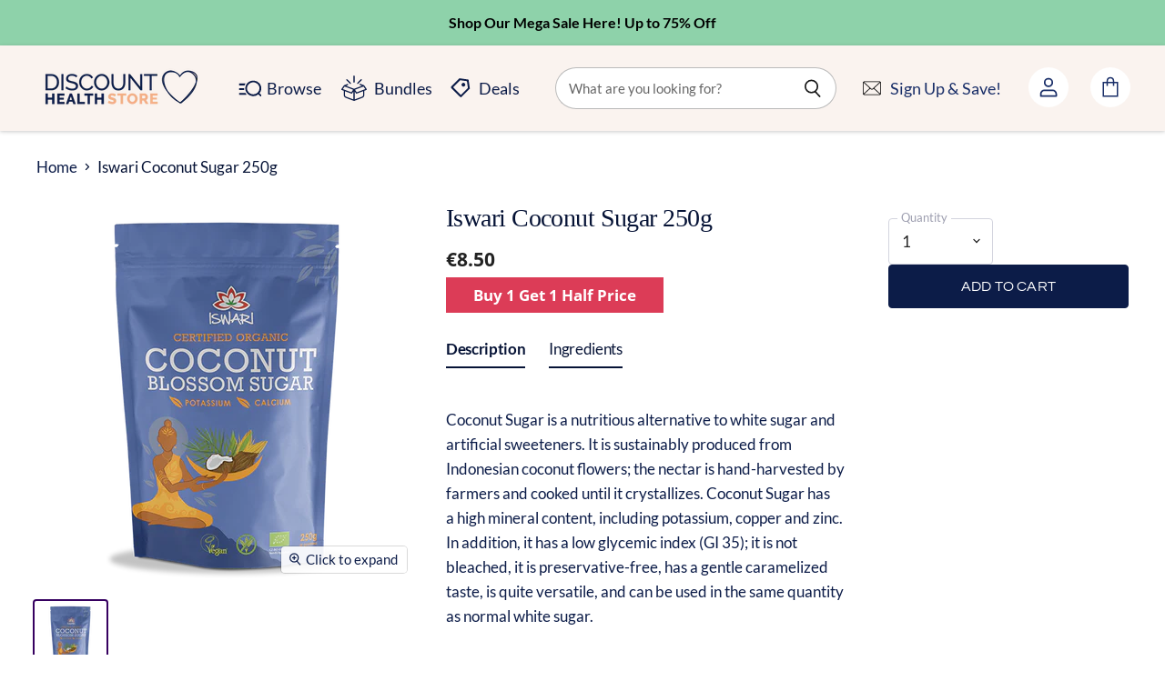

--- FILE ---
content_type: text/html; charset=utf-8
request_url: https://discounthealthstore.ie/products/iswari-coconut-sugar-250g
body_size: 51338
content:















<!doctype html>
<html class="no-js no-touch" lang="en">
  <head>
    <script src="//discounthealthstore.ie/cdn/shop/files/pandectes-rules.js?v=3148407675208107364"></script>
    



    <meta name="google-site-verification" content="RjtDiQRRQjWcCS6BieEfScTCiMb1mycIPsBtVoqbNKQ">

    <meta name="google-site-verification" content="BEzsDMiDp8Clrlvrgw3ytP-4lW8qLsOo56qbHETc2G4">
    <meta name="facebook-domain-verification" content="2ymbd45dyl7dud7l5vgolgxlwd48yo">
    <!-- Global site tag (gtag.js) - Google Ads: 594091597 -->
    <script async src="https://www.googletagmanager.com/gtag/js?id=AW-594091597"></script>
    <script>
      window.dataLayer = window.dataLayer || []; function gtag(){dataLayer.push(arguments);} gtag('js', new Date()); gtag('config', 'AW-594091597');
    </script>
    <meta charset="utf-8">
    <meta http-equiv="X-UA-Compatible" content="IE=edge,chrome=1">
    <meta name="viewport" content="width=device-width,initial-scale=1">

    <!-- Preconnect Domains -->
    <link rel="preconnect" href="https://cdn.shopify.com" crossorigin>
    <link rel="preconnect" href="https://fonts.shopify.com" crossorigin>
    <link rel="preconnect" href="https://monorail-edge.shopifysvc.com">
    <link rel="preconnect" href="https://fonts.googleapis.com">
    <link rel="preconnect" href="https://fonts.gstatic.com" crossorigin>
    <link href="https://fonts.googleapis.com/css2?family=Work+Sans:wght@500&display=swap" rel="stylesheet">

    
    

    <script
      src="https://code.jquery.com/jquery-3.7.0.min.js"
      integrity="sha256-2Pmvv0kuTBOenSvLm6bvfBSSHrUJ+3A7x6P5Ebd07/g="
      crossorigin="anonymous"
    ></script>

    <!-- Google tag (gtag.js) -->
    <script async src="https://www.googletagmanager.com/gtag/js?id=G-V848JMLB9H"></script>
    <script>
      window.dataLayer = window.dataLayer || [];
      function gtag(){dataLayer.push(arguments);}
      gtag('js', new Date());

      gtag('config', 'G-V848JMLB9H');
    </script>
    <!-- Google Tag Manager -->
    <script>
      (function(w,d,s,l,i){w[l]=w[l]||[];w[l].push({'gtm.start':
      new Date().getTime(),event:'gtm.js'});var f=d.getElementsByTagName(s)[0],
      j=d.createElement(s),dl=l!='dataLayer'?'&l='+l:'';j.async=true;j.src=
      'https://www.googletagmanager.com/gtm.js?id='+i+dl;f.parentNode.insertBefore(j,f);
      })(window,document,'script','dataLayer','GTM-W4HDLXF');
    </script>
    <!-- End Google Tag Manager -->

    <link href="https://fonts.googleapis.com/css2?family=DM+Serif+Display&display=swap" rel="stylesheet">
    <link rel="stylesheet" href="https://cdnjs.cloudflare.com/ajax/libs/font-awesome/4.7.0/css/font-awesome.min.css">
    <link rel="preconnect" href="https://fonts.googleapis.com">
    <link rel="preconnect" href="https://fonts.gstatic.com" crossorigin>

    <link rel="preconnect" href="https://fonts.gstatic.com" crossorigin>
    <link href="https://fonts.googleapis.com/css2?family=Arapey&display=swap" rel="stylesheet">

    <link rel="stylesheet" href="https://maxcdn.bootstrapcdn.com/font-awesome/4.5.0/css/font-awesome.min.css">
    <link href="https://fonts.googleapis.com/css?family=Merriweather:400,900,900i" rel="stylesheet">

    <!-- Preload Assets -->
    <link rel="preload" href="//discounthealthstore.ie/cdn/shop/t/97/assets/api.js?v=75981660890721168791713509059" as="script">

    

    <link rel="preload" href="//discounthealthstore.ie/cdn/shop/t/97/assets/superstore.js?v=76526781579453063321713509059" as="script"><title>Iswari Coconut Sugar 250g - Discount Health Store — Discount Health Store </title>

    
      <meta name="description" content="Coconut Sugar is a nutritious alternative to white sugar and artificial sweeteners. It is sustainably produced from Indonesian coconut flowers; the nectar is hand-harvested by farmers and cooked until it crystallizes. Coconut Sugar has a high mineral content, including potassium, copper and zinc. In addition, it has a low glycemic index (GI 35); it is not bleached, it is preservative-free, has a gentle caramelized taste, is quite versatile, and can be used in the same quantity as normal white sugar.">
    

    
  <link rel="shortcut icon" href="//discounthealthstore.ie/cdn/shop/files/new_radical_logos_2_32x32.png?v=1690216158" type="image/png">


    
      <link rel="canonical" href="https://discounthealthstore.ie/products/iswari-coconut-sugar-250g">
    

    
    















<meta property="og:site_name" content="Discount Health Store ">
<meta property="og:url" content="https://discounthealthstore.ie/products/iswari-coconut-sugar-250g">
<meta property="og:title" content="Iswari Coconut Sugar 250g">
<meta property="og:type" content="website">
<meta property="og:description" content="Coconut Sugar is a nutritious alternative to white sugar and artificial sweeteners. It is sustainably produced from Indonesian coconut flowers; the nectar is hand-harvested by farmers and cooked until it crystallizes. Coconut Sugar has a high mineral content, including potassium, copper and zinc. In addition, it has a low glycemic index (GI 35); it is not bleached, it is preservative-free, has a gentle caramelized taste, is quite versatile, and can be used in the same quantity as normal white sugar.">




    
    
    

    
    
    <meta
      property="og:image"
      content="https://discounthealthstore.ie/cdn/shop/products/v4nrdr-UK-coconut-blossom-sugar-250g-front_1200x1200.png?v=1672826376"
    />
    <meta
      property="og:image:secure_url"
      content="https://discounthealthstore.ie/cdn/shop/products/v4nrdr-UK-coconut-blossom-sugar-250g-front_1200x1200.png?v=1672826376"
    />
    <meta property="og:image:width" content="1200" />
    <meta property="og:image:height" content="1200" />
    
    
    <meta property="og:image:alt" content="Iswari Coconut Sugar 250g" />
  
















<meta name="twitter:title" content="Iswari Coconut Sugar 250g - Discount Health Store">
<meta name="twitter:description" content="Coconut Sugar is a nutritious alternative to white sugar and artificial sweeteners. It is sustainably produced from Indonesian coconut flowers; the nectar is hand-harvested by farmers and cooked until it crystallizes. Coconut Sugar has a high mineral content, including potassium, copper and zinc. In addition, it has a low glycemic index (GI 35); it is not bleached, it is preservative-free, has a gentle caramelized taste, is quite versatile, and can be used in the same quantity as normal white sugar.">


    
    
    
      
      
      <meta name="twitter:card" content="summary">
    
    
    <meta
      property="twitter:image"
      content="https://discounthealthstore.ie/cdn/shop/products/v4nrdr-UK-coconut-blossom-sugar-250g-front_1200x1200_crop_center.png?v=1672826376"
    />
    <meta property="twitter:image:width" content="1200" />
    <meta property="twitter:image:height" content="1200" />
    
    
    <meta property="twitter:image:alt" content="Iswari Coconut Sugar 250g" />
  



    

    <link rel="preload" href="//discounthealthstore.ie/cdn/fonts/open_sans/opensans_n7.a9393be1574ea8606c68f4441806b2711d0d13e4.woff2" as="font" crossorigin="anonymous">

    
      <link rel="preload" as="style" href="//discounthealthstore.ie/cdn/shop/t/97/assets/theme.css?v=151185477949131560931765882862">
    

    
  <script>window.performance && window.performance.mark && window.performance.mark('shopify.content_for_header.start');</script><meta name="facebook-domain-verification" content="832dnrjxtkfmh4458mgtk5tqydkk9b">
<meta name="google-site-verification" content="BEzsDMiDp8Clrlvrgw3ytP-4lW8qLsOo56qbHETc2G4">
<meta id="shopify-digital-wallet" name="shopify-digital-wallet" content="/51434946745/digital_wallets/dialog">
<meta name="shopify-checkout-api-token" content="bed95713a6bfa2209c43ee23e8175c09">
<meta id="in-context-paypal-metadata" data-shop-id="51434946745" data-venmo-supported="false" data-environment="production" data-locale="en_US" data-paypal-v4="true" data-currency="EUR">
<link rel="alternate" type="application/json+oembed" href="https://discounthealthstore.ie/products/iswari-coconut-sugar-250g.oembed">
<script async="async" src="/checkouts/internal/preloads.js?locale=en-IE"></script>
<script id="apple-pay-shop-capabilities" type="application/json">{"shopId":51434946745,"countryCode":"IE","currencyCode":"EUR","merchantCapabilities":["supports3DS"],"merchantId":"gid:\/\/shopify\/Shop\/51434946745","merchantName":"Discount Health Store ","requiredBillingContactFields":["postalAddress","email","phone"],"requiredShippingContactFields":["postalAddress","email","phone"],"shippingType":"shipping","supportedNetworks":["visa","maestro","masterCard","amex"],"total":{"type":"pending","label":"Discount Health Store ","amount":"1.00"},"shopifyPaymentsEnabled":true,"supportsSubscriptions":true}</script>
<script id="shopify-features" type="application/json">{"accessToken":"bed95713a6bfa2209c43ee23e8175c09","betas":["rich-media-storefront-analytics"],"domain":"discounthealthstore.ie","predictiveSearch":true,"shopId":51434946745,"locale":"en"}</script>
<script>var Shopify = Shopify || {};
Shopify.shop = "discounthealthstore-ie.myshopify.com";
Shopify.locale = "en";
Shopify.currency = {"active":"EUR","rate":"1.0"};
Shopify.country = "IE";
Shopify.theme = {"name":"Copy of Rad Ecom V2.0.1 New Section (8\/Jun\/2023)","id":160543048009,"schema_name":"Superstore","schema_version":"4.0.1","theme_store_id":null,"role":"main"};
Shopify.theme.handle = "null";
Shopify.theme.style = {"id":null,"handle":null};
Shopify.cdnHost = "discounthealthstore.ie/cdn";
Shopify.routes = Shopify.routes || {};
Shopify.routes.root = "/";</script>
<script type="module">!function(o){(o.Shopify=o.Shopify||{}).modules=!0}(window);</script>
<script>!function(o){function n(){var o=[];function n(){o.push(Array.prototype.slice.apply(arguments))}return n.q=o,n}var t=o.Shopify=o.Shopify||{};t.loadFeatures=n(),t.autoloadFeatures=n()}(window);</script>
<script id="shop-js-analytics" type="application/json">{"pageType":"product"}</script>
<script defer="defer" async type="module" src="//discounthealthstore.ie/cdn/shopifycloud/shop-js/modules/v2/client.init-shop-cart-sync_BApSsMSl.en.esm.js"></script>
<script defer="defer" async type="module" src="//discounthealthstore.ie/cdn/shopifycloud/shop-js/modules/v2/chunk.common_CBoos6YZ.esm.js"></script>
<script type="module">
  await import("//discounthealthstore.ie/cdn/shopifycloud/shop-js/modules/v2/client.init-shop-cart-sync_BApSsMSl.en.esm.js");
await import("//discounthealthstore.ie/cdn/shopifycloud/shop-js/modules/v2/chunk.common_CBoos6YZ.esm.js");

  window.Shopify.SignInWithShop?.initShopCartSync?.({"fedCMEnabled":true,"windoidEnabled":true});

</script>
<script>(function() {
  var isLoaded = false;
  function asyncLoad() {
    if (isLoaded) return;
    isLoaded = true;
    var urls = ["https:\/\/tabs.stationmade.com\/registered-scripts\/tabs-by-station.js?shop=discounthealthstore-ie.myshopify.com","https:\/\/na.shgcdn3.com\/pixel-collector.js?shop=discounthealthstore-ie.myshopify.com"];
    for (var i = 0; i < urls.length; i++) {
      var s = document.createElement('script');
      s.type = 'text/javascript';
      s.async = true;
      s.src = urls[i];
      var x = document.getElementsByTagName('script')[0];
      x.parentNode.insertBefore(s, x);
    }
  };
  if(window.attachEvent) {
    window.attachEvent('onload', asyncLoad);
  } else {
    window.addEventListener('load', asyncLoad, false);
  }
})();</script>
<script id="__st">var __st={"a":51434946745,"offset":0,"reqid":"75c85e3d-7092-4b2f-9ab4-3fac5e2dc01e-1768933236","pageurl":"discounthealthstore.ie\/products\/iswari-coconut-sugar-250g","u":"693091c2f693","p":"product","rtyp":"product","rid":7774328127746};</script>
<script>window.ShopifyPaypalV4VisibilityTracking = true;</script>
<script id="captcha-bootstrap">!function(){'use strict';const t='contact',e='account',n='new_comment',o=[[t,t],['blogs',n],['comments',n],[t,'customer']],c=[[e,'customer_login'],[e,'guest_login'],[e,'recover_customer_password'],[e,'create_customer']],r=t=>t.map((([t,e])=>`form[action*='/${t}']:not([data-nocaptcha='true']) input[name='form_type'][value='${e}']`)).join(','),a=t=>()=>t?[...document.querySelectorAll(t)].map((t=>t.form)):[];function s(){const t=[...o],e=r(t);return a(e)}const i='password',u='form_key',d=['recaptcha-v3-token','g-recaptcha-response','h-captcha-response',i],f=()=>{try{return window.sessionStorage}catch{return}},m='__shopify_v',_=t=>t.elements[u];function p(t,e,n=!1){try{const o=window.sessionStorage,c=JSON.parse(o.getItem(e)),{data:r}=function(t){const{data:e,action:n}=t;return t[m]||n?{data:e,action:n}:{data:t,action:n}}(c);for(const[e,n]of Object.entries(r))t.elements[e]&&(t.elements[e].value=n);n&&o.removeItem(e)}catch(o){console.error('form repopulation failed',{error:o})}}const l='form_type',E='cptcha';function T(t){t.dataset[E]=!0}const w=window,h=w.document,L='Shopify',v='ce_forms',y='captcha';let A=!1;((t,e)=>{const n=(g='f06e6c50-85a8-45c8-87d0-21a2b65856fe',I='https://cdn.shopify.com/shopifycloud/storefront-forms-hcaptcha/ce_storefront_forms_captcha_hcaptcha.v1.5.2.iife.js',D={infoText:'Protected by hCaptcha',privacyText:'Privacy',termsText:'Terms'},(t,e,n)=>{const o=w[L][v],c=o.bindForm;if(c)return c(t,g,e,D).then(n);var r;o.q.push([[t,g,e,D],n]),r=I,A||(h.body.append(Object.assign(h.createElement('script'),{id:'captcha-provider',async:!0,src:r})),A=!0)});var g,I,D;w[L]=w[L]||{},w[L][v]=w[L][v]||{},w[L][v].q=[],w[L][y]=w[L][y]||{},w[L][y].protect=function(t,e){n(t,void 0,e),T(t)},Object.freeze(w[L][y]),function(t,e,n,w,h,L){const[v,y,A,g]=function(t,e,n){const i=e?o:[],u=t?c:[],d=[...i,...u],f=r(d),m=r(i),_=r(d.filter((([t,e])=>n.includes(e))));return[a(f),a(m),a(_),s()]}(w,h,L),I=t=>{const e=t.target;return e instanceof HTMLFormElement?e:e&&e.form},D=t=>v().includes(t);t.addEventListener('submit',(t=>{const e=I(t);if(!e)return;const n=D(e)&&!e.dataset.hcaptchaBound&&!e.dataset.recaptchaBound,o=_(e),c=g().includes(e)&&(!o||!o.value);(n||c)&&t.preventDefault(),c&&!n&&(function(t){try{if(!f())return;!function(t){const e=f();if(!e)return;const n=_(t);if(!n)return;const o=n.value;o&&e.removeItem(o)}(t);const e=Array.from(Array(32),(()=>Math.random().toString(36)[2])).join('');!function(t,e){_(t)||t.append(Object.assign(document.createElement('input'),{type:'hidden',name:u})),t.elements[u].value=e}(t,e),function(t,e){const n=f();if(!n)return;const o=[...t.querySelectorAll(`input[type='${i}']`)].map((({name:t})=>t)),c=[...d,...o],r={};for(const[a,s]of new FormData(t).entries())c.includes(a)||(r[a]=s);n.setItem(e,JSON.stringify({[m]:1,action:t.action,data:r}))}(t,e)}catch(e){console.error('failed to persist form',e)}}(e),e.submit())}));const S=(t,e)=>{t&&!t.dataset[E]&&(n(t,e.some((e=>e===t))),T(t))};for(const o of['focusin','change'])t.addEventListener(o,(t=>{const e=I(t);D(e)&&S(e,y())}));const B=e.get('form_key'),M=e.get(l),P=B&&M;t.addEventListener('DOMContentLoaded',(()=>{const t=y();if(P)for(const e of t)e.elements[l].value===M&&p(e,B);[...new Set([...A(),...v().filter((t=>'true'===t.dataset.shopifyCaptcha))])].forEach((e=>S(e,t)))}))}(h,new URLSearchParams(w.location.search),n,t,e,['guest_login'])})(!0,!0)}();</script>
<script integrity="sha256-4kQ18oKyAcykRKYeNunJcIwy7WH5gtpwJnB7kiuLZ1E=" data-source-attribution="shopify.loadfeatures" defer="defer" src="//discounthealthstore.ie/cdn/shopifycloud/storefront/assets/storefront/load_feature-a0a9edcb.js" crossorigin="anonymous"></script>
<script data-source-attribution="shopify.dynamic_checkout.dynamic.init">var Shopify=Shopify||{};Shopify.PaymentButton=Shopify.PaymentButton||{isStorefrontPortableWallets:!0,init:function(){window.Shopify.PaymentButton.init=function(){};var t=document.createElement("script");t.src="https://discounthealthstore.ie/cdn/shopifycloud/portable-wallets/latest/portable-wallets.en.js",t.type="module",document.head.appendChild(t)}};
</script>
<script data-source-attribution="shopify.dynamic_checkout.buyer_consent">
  function portableWalletsHideBuyerConsent(e){var t=document.getElementById("shopify-buyer-consent"),n=document.getElementById("shopify-subscription-policy-button");t&&n&&(t.classList.add("hidden"),t.setAttribute("aria-hidden","true"),n.removeEventListener("click",e))}function portableWalletsShowBuyerConsent(e){var t=document.getElementById("shopify-buyer-consent"),n=document.getElementById("shopify-subscription-policy-button");t&&n&&(t.classList.remove("hidden"),t.removeAttribute("aria-hidden"),n.addEventListener("click",e))}window.Shopify?.PaymentButton&&(window.Shopify.PaymentButton.hideBuyerConsent=portableWalletsHideBuyerConsent,window.Shopify.PaymentButton.showBuyerConsent=portableWalletsShowBuyerConsent);
</script>
<script data-source-attribution="shopify.dynamic_checkout.cart.bootstrap">document.addEventListener("DOMContentLoaded",(function(){function t(){return document.querySelector("shopify-accelerated-checkout-cart, shopify-accelerated-checkout")}if(t())Shopify.PaymentButton.init();else{new MutationObserver((function(e,n){t()&&(Shopify.PaymentButton.init(),n.disconnect())})).observe(document.body,{childList:!0,subtree:!0})}}));
</script>
<link id="shopify-accelerated-checkout-styles" rel="stylesheet" media="screen" href="https://discounthealthstore.ie/cdn/shopifycloud/portable-wallets/latest/accelerated-checkout-backwards-compat.css" crossorigin="anonymous">
<style id="shopify-accelerated-checkout-cart">
        #shopify-buyer-consent {
  margin-top: 1em;
  display: inline-block;
  width: 100%;
}

#shopify-buyer-consent.hidden {
  display: none;
}

#shopify-subscription-policy-button {
  background: none;
  border: none;
  padding: 0;
  text-decoration: underline;
  font-size: inherit;
  cursor: pointer;
}

#shopify-subscription-policy-button::before {
  box-shadow: none;
}

      </style>

<script>window.performance && window.performance.mark && window.performance.mark('shopify.content_for_header.end');</script>
  





  <script type="text/javascript">
    
      window.__shgMoneyFormat = window.__shgMoneyFormat || {"AED":{"currency":"AED","currency_symbol":"د.إ","currency_symbol_location":"left","decimal_places":2,"decimal_separator":".","thousands_separator":","},"AFN":{"currency":"AFN","currency_symbol":"؋","currency_symbol_location":"left","decimal_places":2,"decimal_separator":".","thousands_separator":","},"ALL":{"currency":"ALL","currency_symbol":"L","currency_symbol_location":"left","decimal_places":2,"decimal_separator":".","thousands_separator":","},"AMD":{"currency":"AMD","currency_symbol":"դր.","currency_symbol_location":"left","decimal_places":2,"decimal_separator":".","thousands_separator":","},"ANG":{"currency":"ANG","currency_symbol":"ƒ","currency_symbol_location":"left","decimal_places":2,"decimal_separator":".","thousands_separator":","},"AUD":{"currency":"AUD","currency_symbol":"$","currency_symbol_location":"left","decimal_places":2,"decimal_separator":".","thousands_separator":","},"AWG":{"currency":"AWG","currency_symbol":"ƒ","currency_symbol_location":"left","decimal_places":2,"decimal_separator":".","thousands_separator":","},"AZN":{"currency":"AZN","currency_symbol":"₼","currency_symbol_location":"left","decimal_places":2,"decimal_separator":".","thousands_separator":","},"BAM":{"currency":"BAM","currency_symbol":"КМ","currency_symbol_location":"left","decimal_places":2,"decimal_separator":".","thousands_separator":","},"BBD":{"currency":"BBD","currency_symbol":"$","currency_symbol_location":"left","decimal_places":2,"decimal_separator":".","thousands_separator":","},"BDT":{"currency":"BDT","currency_symbol":"৳","currency_symbol_location":"left","decimal_places":2,"decimal_separator":".","thousands_separator":","},"BGN":{"currency":"BGN","currency_symbol":"лв.","currency_symbol_location":"left","decimal_places":2,"decimal_separator":".","thousands_separator":","},"BIF":{"currency":"BIF","currency_symbol":"Fr","currency_symbol_location":"left","decimal_places":2,"decimal_separator":".","thousands_separator":","},"BND":{"currency":"BND","currency_symbol":"$","currency_symbol_location":"left","decimal_places":2,"decimal_separator":".","thousands_separator":","},"BOB":{"currency":"BOB","currency_symbol":"Bs.","currency_symbol_location":"left","decimal_places":2,"decimal_separator":".","thousands_separator":","},"BSD":{"currency":"BSD","currency_symbol":"$","currency_symbol_location":"left","decimal_places":2,"decimal_separator":".","thousands_separator":","},"BWP":{"currency":"BWP","currency_symbol":"P","currency_symbol_location":"left","decimal_places":2,"decimal_separator":".","thousands_separator":","},"BZD":{"currency":"BZD","currency_symbol":"$","currency_symbol_location":"left","decimal_places":2,"decimal_separator":".","thousands_separator":","},"CDF":{"currency":"CDF","currency_symbol":"Fr","currency_symbol_location":"left","decimal_places":2,"decimal_separator":".","thousands_separator":","},"CHF":{"currency":"CHF","currency_symbol":"CHF","currency_symbol_location":"left","decimal_places":2,"decimal_separator":".","thousands_separator":","},"CNY":{"currency":"CNY","currency_symbol":"¥","currency_symbol_location":"left","decimal_places":2,"decimal_separator":".","thousands_separator":","},"CRC":{"currency":"CRC","currency_symbol":"₡","currency_symbol_location":"left","decimal_places":2,"decimal_separator":".","thousands_separator":","},"CVE":{"currency":"CVE","currency_symbol":"$","currency_symbol_location":"left","decimal_places":2,"decimal_separator":".","thousands_separator":","},"CZK":{"currency":"CZK","currency_symbol":"Kč","currency_symbol_location":"left","decimal_places":2,"decimal_separator":".","thousands_separator":","},"DJF":{"currency":"DJF","currency_symbol":"Fdj","currency_symbol_location":"left","decimal_places":2,"decimal_separator":".","thousands_separator":","},"DKK":{"currency":"DKK","currency_symbol":"kr.","currency_symbol_location":"left","decimal_places":2,"decimal_separator":".","thousands_separator":","},"DOP":{"currency":"DOP","currency_symbol":"$","currency_symbol_location":"left","decimal_places":2,"decimal_separator":".","thousands_separator":","},"DZD":{"currency":"DZD","currency_symbol":"د.ج","currency_symbol_location":"left","decimal_places":2,"decimal_separator":".","thousands_separator":","},"EGP":{"currency":"EGP","currency_symbol":"ج.م","currency_symbol_location":"left","decimal_places":2,"decimal_separator":".","thousands_separator":","},"ETB":{"currency":"ETB","currency_symbol":"Br","currency_symbol_location":"left","decimal_places":2,"decimal_separator":".","thousands_separator":","},"EUR":{"currency":"EUR","currency_symbol":"€","currency_symbol_location":"left","decimal_places":2,"decimal_separator":".","thousands_separator":","},"FJD":{"currency":"FJD","currency_symbol":"$","currency_symbol_location":"left","decimal_places":2,"decimal_separator":".","thousands_separator":","},"FKP":{"currency":"FKP","currency_symbol":"£","currency_symbol_location":"left","decimal_places":2,"decimal_separator":".","thousands_separator":","},"GBP":{"currency":"GBP","currency_symbol":"£","currency_symbol_location":"left","decimal_places":2,"decimal_separator":".","thousands_separator":","},"GMD":{"currency":"GMD","currency_symbol":"D","currency_symbol_location":"left","decimal_places":2,"decimal_separator":".","thousands_separator":","},"GNF":{"currency":"GNF","currency_symbol":"Fr","currency_symbol_location":"left","decimal_places":2,"decimal_separator":".","thousands_separator":","},"GTQ":{"currency":"GTQ","currency_symbol":"Q","currency_symbol_location":"left","decimal_places":2,"decimal_separator":".","thousands_separator":","},"GYD":{"currency":"GYD","currency_symbol":"$","currency_symbol_location":"left","decimal_places":2,"decimal_separator":".","thousands_separator":","},"HKD":{"currency":"HKD","currency_symbol":"$","currency_symbol_location":"left","decimal_places":2,"decimal_separator":".","thousands_separator":","},"HNL":{"currency":"HNL","currency_symbol":"L","currency_symbol_location":"left","decimal_places":2,"decimal_separator":".","thousands_separator":","},"HUF":{"currency":"HUF","currency_symbol":"Ft","currency_symbol_location":"left","decimal_places":2,"decimal_separator":".","thousands_separator":","},"IDR":{"currency":"IDR","currency_symbol":"Rp","currency_symbol_location":"left","decimal_places":2,"decimal_separator":".","thousands_separator":","},"ILS":{"currency":"ILS","currency_symbol":"₪","currency_symbol_location":"left","decimal_places":2,"decimal_separator":".","thousands_separator":","},"INR":{"currency":"INR","currency_symbol":"₹","currency_symbol_location":"left","decimal_places":2,"decimal_separator":".","thousands_separator":","},"ISK":{"currency":"ISK","currency_symbol":"kr.","currency_symbol_location":"left","decimal_places":2,"decimal_separator":".","thousands_separator":","},"JMD":{"currency":"JMD","currency_symbol":"$","currency_symbol_location":"left","decimal_places":2,"decimal_separator":".","thousands_separator":","},"JPY":{"currency":"JPY","currency_symbol":"¥","currency_symbol_location":"left","decimal_places":2,"decimal_separator":".","thousands_separator":","},"KES":{"currency":"KES","currency_symbol":"KSh","currency_symbol_location":"left","decimal_places":2,"decimal_separator":".","thousands_separator":","},"KGS":{"currency":"KGS","currency_symbol":"som","currency_symbol_location":"left","decimal_places":2,"decimal_separator":".","thousands_separator":","},"KHR":{"currency":"KHR","currency_symbol":"៛","currency_symbol_location":"left","decimal_places":2,"decimal_separator":".","thousands_separator":","},"KMF":{"currency":"KMF","currency_symbol":"Fr","currency_symbol_location":"left","decimal_places":2,"decimal_separator":".","thousands_separator":","},"KRW":{"currency":"KRW","currency_symbol":"₩","currency_symbol_location":"left","decimal_places":2,"decimal_separator":".","thousands_separator":","},"KYD":{"currency":"KYD","currency_symbol":"$","currency_symbol_location":"left","decimal_places":2,"decimal_separator":".","thousands_separator":","},"KZT":{"currency":"KZT","currency_symbol":"₸","currency_symbol_location":"left","decimal_places":2,"decimal_separator":".","thousands_separator":","},"LAK":{"currency":"LAK","currency_symbol":"₭","currency_symbol_location":"left","decimal_places":2,"decimal_separator":".","thousands_separator":","},"LBP":{"currency":"LBP","currency_symbol":"ل.ل","currency_symbol_location":"left","decimal_places":2,"decimal_separator":".","thousands_separator":","},"LKR":{"currency":"LKR","currency_symbol":"₨","currency_symbol_location":"left","decimal_places":2,"decimal_separator":".","thousands_separator":","},"MAD":{"currency":"MAD","currency_symbol":"د.م.","currency_symbol_location":"left","decimal_places":2,"decimal_separator":".","thousands_separator":","},"MDL":{"currency":"MDL","currency_symbol":"L","currency_symbol_location":"left","decimal_places":2,"decimal_separator":".","thousands_separator":","},"MKD":{"currency":"MKD","currency_symbol":"ден","currency_symbol_location":"left","decimal_places":2,"decimal_separator":".","thousands_separator":","},"MMK":{"currency":"MMK","currency_symbol":"K","currency_symbol_location":"left","decimal_places":2,"decimal_separator":".","thousands_separator":","},"MNT":{"currency":"MNT","currency_symbol":"₮","currency_symbol_location":"left","decimal_places":2,"decimal_separator":".","thousands_separator":","},"MOP":{"currency":"MOP","currency_symbol":"P","currency_symbol_location":"left","decimal_places":2,"decimal_separator":".","thousands_separator":","},"MUR":{"currency":"MUR","currency_symbol":"₨","currency_symbol_location":"left","decimal_places":2,"decimal_separator":".","thousands_separator":","},"MVR":{"currency":"MVR","currency_symbol":"MVR","currency_symbol_location":"left","decimal_places":2,"decimal_separator":".","thousands_separator":","},"MWK":{"currency":"MWK","currency_symbol":"MK","currency_symbol_location":"left","decimal_places":2,"decimal_separator":".","thousands_separator":","},"MYR":{"currency":"MYR","currency_symbol":"RM","currency_symbol_location":"left","decimal_places":2,"decimal_separator":".","thousands_separator":","},"NGN":{"currency":"NGN","currency_symbol":"₦","currency_symbol_location":"left","decimal_places":2,"decimal_separator":".","thousands_separator":","},"NIO":{"currency":"NIO","currency_symbol":"C$","currency_symbol_location":"left","decimal_places":2,"decimal_separator":".","thousands_separator":","},"NPR":{"currency":"NPR","currency_symbol":"Rs.","currency_symbol_location":"left","decimal_places":2,"decimal_separator":".","thousands_separator":","},"NZD":{"currency":"NZD","currency_symbol":"$","currency_symbol_location":"left","decimal_places":2,"decimal_separator":".","thousands_separator":","},"PEN":{"currency":"PEN","currency_symbol":"S/","currency_symbol_location":"left","decimal_places":2,"decimal_separator":".","thousands_separator":","},"PGK":{"currency":"PGK","currency_symbol":"K","currency_symbol_location":"left","decimal_places":2,"decimal_separator":".","thousands_separator":","},"PHP":{"currency":"PHP","currency_symbol":"₱","currency_symbol_location":"left","decimal_places":2,"decimal_separator":".","thousands_separator":","},"PKR":{"currency":"PKR","currency_symbol":"₨","currency_symbol_location":"left","decimal_places":2,"decimal_separator":".","thousands_separator":","},"PLN":{"currency":"PLN","currency_symbol":"zł","currency_symbol_location":"left","decimal_places":2,"decimal_separator":".","thousands_separator":","},"PYG":{"currency":"PYG","currency_symbol":"₲","currency_symbol_location":"left","decimal_places":2,"decimal_separator":".","thousands_separator":","},"QAR":{"currency":"QAR","currency_symbol":"ر.ق","currency_symbol_location":"left","decimal_places":2,"decimal_separator":".","thousands_separator":","},"RON":{"currency":"RON","currency_symbol":"Lei","currency_symbol_location":"left","decimal_places":2,"decimal_separator":".","thousands_separator":","},"RSD":{"currency":"RSD","currency_symbol":"РСД","currency_symbol_location":"left","decimal_places":2,"decimal_separator":".","thousands_separator":","},"RWF":{"currency":"RWF","currency_symbol":"FRw","currency_symbol_location":"left","decimal_places":2,"decimal_separator":".","thousands_separator":","},"SAR":{"currency":"SAR","currency_symbol":"ر.س","currency_symbol_location":"left","decimal_places":2,"decimal_separator":".","thousands_separator":","},"SBD":{"currency":"SBD","currency_symbol":"$","currency_symbol_location":"left","decimal_places":2,"decimal_separator":".","thousands_separator":","},"SEK":{"currency":"SEK","currency_symbol":"kr","currency_symbol_location":"left","decimal_places":2,"decimal_separator":".","thousands_separator":","},"SGD":{"currency":"SGD","currency_symbol":"$","currency_symbol_location":"left","decimal_places":2,"decimal_separator":".","thousands_separator":","},"SHP":{"currency":"SHP","currency_symbol":"£","currency_symbol_location":"left","decimal_places":2,"decimal_separator":".","thousands_separator":","},"SLL":{"currency":"SLL","currency_symbol":"Le","currency_symbol_location":"left","decimal_places":2,"decimal_separator":".","thousands_separator":","},"STD":{"currency":"STD","currency_symbol":"Db","currency_symbol_location":"left","decimal_places":2,"decimal_separator":".","thousands_separator":","},"THB":{"currency":"THB","currency_symbol":"฿","currency_symbol_location":"left","decimal_places":2,"decimal_separator":".","thousands_separator":","},"TJS":{"currency":"TJS","currency_symbol":"ЅМ","currency_symbol_location":"left","decimal_places":2,"decimal_separator":".","thousands_separator":","},"TOP":{"currency":"TOP","currency_symbol":"T$","currency_symbol_location":"left","decimal_places":2,"decimal_separator":".","thousands_separator":","},"TTD":{"currency":"TTD","currency_symbol":"$","currency_symbol_location":"left","decimal_places":2,"decimal_separator":".","thousands_separator":","},"TWD":{"currency":"TWD","currency_symbol":"$","currency_symbol_location":"left","decimal_places":2,"decimal_separator":".","thousands_separator":","},"TZS":{"currency":"TZS","currency_symbol":"Sh","currency_symbol_location":"left","decimal_places":2,"decimal_separator":".","thousands_separator":","},"UAH":{"currency":"UAH","currency_symbol":"₴","currency_symbol_location":"left","decimal_places":2,"decimal_separator":".","thousands_separator":","},"UGX":{"currency":"UGX","currency_symbol":"USh","currency_symbol_location":"left","decimal_places":2,"decimal_separator":".","thousands_separator":","},"USD":{"currency":"USD","currency_symbol":"$","currency_symbol_location":"left","decimal_places":2,"decimal_separator":".","thousands_separator":","},"UYU":{"currency":"UYU","currency_symbol":"$U","currency_symbol_location":"left","decimal_places":2,"decimal_separator":".","thousands_separator":","},"UZS":{"currency":"UZS","currency_symbol":"so'm","currency_symbol_location":"left","decimal_places":2,"decimal_separator":".","thousands_separator":","},"VND":{"currency":"VND","currency_symbol":"₫","currency_symbol_location":"left","decimal_places":2,"decimal_separator":".","thousands_separator":","},"VUV":{"currency":"VUV","currency_symbol":"Vt","currency_symbol_location":"left","decimal_places":2,"decimal_separator":".","thousands_separator":","},"WST":{"currency":"WST","currency_symbol":"T","currency_symbol_location":"left","decimal_places":2,"decimal_separator":".","thousands_separator":","},"XAF":{"currency":"XAF","currency_symbol":"CFA","currency_symbol_location":"left","decimal_places":2,"decimal_separator":".","thousands_separator":","},"XCD":{"currency":"XCD","currency_symbol":"$","currency_symbol_location":"left","decimal_places":2,"decimal_separator":".","thousands_separator":","},"XOF":{"currency":"XOF","currency_symbol":"Fr","currency_symbol_location":"left","decimal_places":2,"decimal_separator":".","thousands_separator":","},"XPF":{"currency":"XPF","currency_symbol":"Fr","currency_symbol_location":"left","decimal_places":2,"decimal_separator":".","thousands_separator":","},"YER":{"currency":"YER","currency_symbol":"﷼","currency_symbol_location":"left","decimal_places":2,"decimal_separator":".","thousands_separator":","}};
    
    window.__shgCurrentCurrencyCode = window.__shgCurrentCurrencyCode || {
      currency: "EUR",
      currency_symbol: "€",
      decimal_separator: ".",
      thousands_separator: ",",
      decimal_places: 2,
      currency_symbol_location: "left"
    };
  </script>




    <script>
      document.documentElement.className=document.documentElement.className.replace(/\bno-js\b/,'js');
      if(window.Shopify&&window.Shopify.designMode)document.documentElement.className+=' in-theme-editor';
      if(('ontouchstart' in window)||window.DocumentTouch&&document instanceof DocumentTouch)document.documentElement.className=document.documentElement.className.replace(/\bno-touch\b/,'has-touch');
    </script>

    <script src="//discounthealthstore.ie/cdn/shop/t/97/assets/api.js?v=75981660890721168791713509059" defer></script>
    <script src="https://cdn.jsdelivr.net/npm/swiper@8/swiper-bundle.min.js"></script>
    <link rel="stylesheet" href="https://cdn.jsdelivr.net/npm/swiper@8/swiper-bundle.min.css">
    
      <link href="//discounthealthstore.ie/cdn/shop/t/97/assets/theme.css?v=151185477949131560931765882862" rel="stylesheet" type="text/css" media="all">
    
    <link
      rel="stylesheet"
      href="https://cdnjs.cloudflare.com/ajax/libs/slick-carousel/1.8.1/slick-theme.min.css"
      crossorigin="anonymous"
      referrerpolicy="no-referrer"
    >
    <link
      rel="stylesheet"
      href="https://cdnjs.cloudflare.com/ajax/libs/slick-carousel/1.8.1/slick.min.css"
      crossorigin="anonymous"
      referrerpolicy="no-referrer"
    >
    <link href="//discounthealthstore.ie/cdn/shop/t/97/assets/custom.css?v=165388370566279772091713763186" rel="stylesheet" type="text/css" media="all">

    

    
    <script>
      window.Theme = window.Theme || {};
      window.Theme.version = '4.0.1';
      window.Theme.name = 'Superstore';
      window.Theme.routes = {
        "root_url": "/",
        "account_url": "/account",
        "account_login_url": "/account/login",
        "account_logout_url": "/account/logout",
        "account_register_url": "/account/register",
        "account_addresses_url": "/account/addresses",
        "collections_url": "/collections",
        "all_products_collection_url": "/collections/all",
        "search_url": "/search",
        "cart_url": "/cart",
        "cart_add_url": "/cart/add",
        "cart_change_url": "/cart/change",
        "cart_clear_url": "/cart/clear",
        "product_recommendations_url": "/recommendations/products",
      };
    </script>
    
    <!-- TrustBox script -->
    <script type="text/javascript" src="//widget.trustpilot.com/bootstrap/v5/tp.widget.bootstrap.min.js" async></script>
    <!-- End TrustBox script -->
    <script src="https://ajax.googleapis.com/ajax/libs/jquery/3.6.0/jquery.min.js"></script>
    <script
      src="https://cdnjs.cloudflare.com/ajax/libs/slick-carousel/1.8.1/slick.min.js"
      crossorigin="anonymous"
      referrerpolicy="no-referrer"
    ></script>
    <!-- Meta Pixel Code -->
    <script>
      !function(f,b,e,v,n,t,s)
      {if(f.fbq)return;n=f.fbq=function(){n.callMethod?
      n.callMethod.apply(n,arguments):n.queue.push(arguments)};
      if(!f._fbq)f._fbq=n;n.push=n;n.loaded=!0;n.version='2.0';
      n.queue=[];t=b.createElement(e);t.async=!0;
      t.src=v;s=b.getElementsByTagName(e)[0];
      s.parentNode.insertBefore(t,s)}(window, document,'script',
      'https://connect.facebook.net/en_US/fbevents.js');
      fbq('init', '1142032929664371');
      fbq('track', 'PageView');
    </script>
    <noscript
      ><img
        height="1"
        width="1"
        style="display:none"
        src="https://www.facebook.com/tr?id=1142032929664371&ev=PageView&noscript=1"
    ></noscript>
    <!-- End Meta Pixel Code -->

    <script>
      window.dataLayer = window.dataLayer || [];
      function gtag(){dataLayer.push(arguments);}
      gtag('js', new Date());

      gtag('config', 'AW-594091597');
    </script>
    <meta name="google-site-verification" content="a0PPUmbXr1V9cub0pEO1bGQg3tykkBnKTSCQcNJSb98">

    

<script type="text/javascript">
  
    window.SHG_CUSTOMER = null;
  
</script>







  <!-- BEGIN app block: shopify://apps/pandectes-gdpr/blocks/banner/58c0baa2-6cc1-480c-9ea6-38d6d559556a -->
  
    
      <!-- TCF is active, scripts are loaded above -->
      
        <script>
          if (!window.PandectesRulesSettings) {
            window.PandectesRulesSettings = {"store":{"id":51434946745,"adminMode":false,"headless":false,"storefrontRootDomain":"","checkoutRootDomain":"","storefrontAccessToken":""},"banner":{"revokableTrigger":false,"cookiesBlockedByDefault":"7","hybridStrict":false,"isActive":true},"geolocation":{"auOnly":false,"brOnly":false,"caOnly":false,"chOnly":false,"euOnly":false,"jpOnly":false,"nzOnly":false,"quOnly":false,"thOnly":false,"zaOnly":false,"canadaOnly":false,"canadaLaw25":false,"canadaPipeda":false,"globalVisibility":true},"blocker":{"isActive":false,"googleConsentMode":{"isActive":true,"id":"","analyticsId":"G-326954486","onlyGtm":false,"adwordsId":"AW-1394676917","adStorageCategory":4,"analyticsStorageCategory":2,"functionalityStorageCategory":1,"personalizationStorageCategory":1,"securityStorageCategory":0,"customEvent":false,"redactData":false,"urlPassthrough":false,"dataLayerProperty":"dataLayer","waitForUpdate":500,"useNativeChannel":false,"debugMode":false},"facebookPixel":{"isActive":false,"id":"","ldu":false},"microsoft":{"isActive":false,"uetTags":""},"clarity":{"isActive":false,"id":""},"rakuten":{"isActive":false,"cmp":false,"ccpa":false},"gpcIsActive":true,"klaviyoIsActive":false,"defaultBlocked":7,"patterns":{"whiteList":[],"blackList":{"1":[],"2":[],"4":[],"8":[]},"iframesWhiteList":[],"iframesBlackList":{"1":[],"2":[],"4":[],"8":[]},"beaconsWhiteList":[],"beaconsBlackList":{"1":[],"2":[],"4":[],"8":[]}}}};
            const rulesScript = document.createElement('script');
            window.PandectesRulesSettings.auto = true;
            rulesScript.src = "https://cdn.shopify.com/extensions/019bdc07-7fb4-70c4-ad72-a3837152bf63/gdpr-238/assets/pandectes-rules.js";
            const firstChild = document.head.firstChild;
            document.head.insertBefore(rulesScript, firstChild);
          }
        </script>
      
      <script>
        
          window.PandectesSettings = {"store":{"id":51434946745,"plan":"plus","theme":"Copy of Rad Ecom V2.0.1 New Section (8/Jun/2023)","primaryLocale":"en","adminMode":false,"headless":false,"storefrontRootDomain":"","checkoutRootDomain":"","storefrontAccessToken":""},"tsPublished":1764166512,"declaration":{"declDays":"","declName":"","declPath":"","declType":"","isActive":false,"showType":true,"declHours":"","declYears":"","declDomain":"","declMonths":"","declMinutes":"","declPurpose":"","declSeconds":"","declSession":"","showPurpose":false,"declProvider":"","showProvider":true,"declIntroText":"","declRetention":"","declFirstParty":"","declThirdParty":"","showDateGenerated":true},"language":{"unpublished":[],"languageMode":"Single","fallbackLanguage":"en","languageDetection":"locale","languagesSupported":[]},"texts":{"managed":{"headerText":{"en":"We respect your privacy"},"consentText":{"en":"This website uses cookies to ensure you get the best experience. The collection, sharing, and use of personal data can be used for personalization of ads."},"linkText":{"en":"Learn more"},"imprintText":{"en":"Imprint"},"googleLinkText":{"en":"Google's Privacy Terms"},"allowButtonText":{"en":"Accept"},"denyButtonText":{"en":"Decline"},"dismissButtonText":{"en":"Ok"},"leaveSiteButtonText":{"en":"Leave this site"},"preferencesButtonText":{"en":"Preferences"},"cookiePolicyText":{"en":"Cookie policy"},"preferencesPopupTitleText":{"en":"Manage consent preferences"},"preferencesPopupIntroText":{"en":"We use cookies to optimize website functionality, analyze the performance, and provide personalized experience to you. Some cookies are essential to make the website operate and function correctly. Those cookies cannot be disabled. In this window you can manage your preference of cookies."},"preferencesPopupSaveButtonText":{"en":"Save preferences"},"preferencesPopupCloseButtonText":{"en":"Close"},"preferencesPopupAcceptAllButtonText":{"en":"Accept all"},"preferencesPopupRejectAllButtonText":{"en":"Reject all"},"cookiesDetailsText":{"en":"Cookies details"},"preferencesPopupAlwaysAllowedText":{"en":"Always allowed"},"accessSectionParagraphText":{"en":"You have the right to request access to your data at any time."},"accessSectionTitleText":{"en":"Data portability"},"accessSectionAccountInfoActionText":{"en":"Personal data"},"accessSectionDownloadReportActionText":{"en":"Request export"},"accessSectionGDPRRequestsActionText":{"en":"Data subject requests"},"accessSectionOrdersRecordsActionText":{"en":"Orders"},"rectificationSectionParagraphText":{"en":"You have the right to request your data to be updated whenever you think it is appropriate."},"rectificationSectionTitleText":{"en":"Data Rectification"},"rectificationCommentPlaceholder":{"en":"Describe what you want to be updated"},"rectificationCommentValidationError":{"en":"Comment is required"},"rectificationSectionEditAccountActionText":{"en":"Request an update"},"erasureSectionTitleText":{"en":"Right to be forgotten"},"erasureSectionParagraphText":{"en":"You have the right to ask all your data to be erased. After that, you will no longer be able to access your account."},"erasureSectionRequestDeletionActionText":{"en":"Request personal data deletion"},"consentDate":{"en":"Consent date"},"consentId":{"en":"Consent ID"},"consentSectionChangeConsentActionText":{"en":"Change consent preference"},"consentSectionConsentedText":{"en":"You consented to the cookies policy of this website on"},"consentSectionNoConsentText":{"en":"You have not consented to the cookies policy of this website."},"consentSectionTitleText":{"en":"Your cookie consent"},"consentStatus":{"en":"Consent preference"},"confirmationFailureMessage":{"en":"Your request was not verified. Please try again and if problem persists, contact store owner for assistance"},"confirmationFailureTitle":{"en":"A problem occurred"},"confirmationSuccessMessage":{"en":"We will soon get back to you as to your request."},"confirmationSuccessTitle":{"en":"Your request is verified"},"guestsSupportEmailFailureMessage":{"en":"Your request was not submitted. Please try again and if problem persists, contact store owner for assistance."},"guestsSupportEmailFailureTitle":{"en":"A problem occurred"},"guestsSupportEmailPlaceholder":{"en":"E-mail address"},"guestsSupportEmailSuccessMessage":{"en":"If you are registered as a customer of this store, you will soon receive an email with instructions on how to proceed."},"guestsSupportEmailSuccessTitle":{"en":"Thank you for your request"},"guestsSupportEmailValidationError":{"en":"Email is not valid"},"guestsSupportInfoText":{"en":"Please login with your customer account to further proceed."},"submitButton":{"en":"Submit"},"submittingButton":{"en":"Submitting..."},"cancelButton":{"en":"Cancel"},"declIntroText":{"en":"We use cookies to optimize website functionality, analyze the performance, and provide personalized experience to you. Some cookies are essential to make the website operate and function correctly. Those cookies cannot be disabled. In this window you can manage your preference of cookies."},"declName":{"en":"Name"},"declPurpose":{"en":"Purpose"},"declType":{"en":"Type"},"declRetention":{"en":"Retention"},"declProvider":{"en":"Provider"},"declFirstParty":{"en":"First-party"},"declThirdParty":{"en":"Third-party"},"declSeconds":{"en":"seconds"},"declMinutes":{"en":"minutes"},"declHours":{"en":"hours"},"declDays":{"en":"days"},"declWeeks":{"en":"week(s)"},"declMonths":{"en":"months"},"declYears":{"en":"years"},"declSession":{"en":"Session"},"declDomain":{"en":"Domain"},"declPath":{"en":"Path"}},"categories":{"strictlyNecessaryCookiesTitleText":{"en":"Strictly necessary cookies"},"strictlyNecessaryCookiesDescriptionText":{"en":"These cookies are essential in order to enable you to move around the website and use its features, such as accessing secure areas of the website. The website cannot function properly without these cookies."},"functionalityCookiesTitleText":{"en":"Functional cookies"},"functionalityCookiesDescriptionText":{"en":"These cookies enable the site to provide enhanced functionality and personalisation. They may be set by us or by third party providers whose services we have added to our pages. If you do not allow these cookies then some or all of these services may not function properly."},"performanceCookiesTitleText":{"en":"Performance cookies"},"performanceCookiesDescriptionText":{"en":"These cookies enable us to monitor and improve the performance of our website. For example, they allow us to count visits, identify traffic sources and see which parts of the site are most popular."},"targetingCookiesTitleText":{"en":"Targeting cookies"},"targetingCookiesDescriptionText":{"en":"These cookies may be set through our site by our advertising partners. They may be used by those companies to build a profile of your interests and show you relevant adverts on other sites.    They do not store directly personal information, but are based on uniquely identifying your browser and internet device. If you do not allow these cookies, you will experience less targeted advertising."},"unclassifiedCookiesTitleText":{"en":"Unclassified cookies"},"unclassifiedCookiesDescriptionText":{"en":"Unclassified cookies are cookies that we are in the process of classifying, together with the providers of individual cookies."}},"auto":{}},"library":{"previewMode":false,"fadeInTimeout":0,"defaultBlocked":7,"showLink":true,"showImprintLink":false,"showGoogleLink":true,"enabled":true,"cookie":{"expiryDays":365,"secure":true,"domain":""},"dismissOnScroll":false,"dismissOnWindowClick":false,"dismissOnTimeout":false,"palette":{"popup":{"background":"#FFFFFF","backgroundForCalculations":{"a":1,"b":255,"g":255,"r":255},"text":"#000000"},"button":{"background":"transparent","backgroundForCalculations":{"a":1,"b":255,"g":255,"r":255},"text":"#000000","textForCalculation":{"a":1,"b":0,"g":0,"r":0},"border":"#000000"}},"content":{"href":"/policies/privacy-policy","imprintHref":"","close":"&#10005;","target":"","logo":"<img class=\"cc-banner-logo\" style=\"max-height: 40px;\" src=\"https://discounthealthstore-ie.myshopify.com/cdn/shop/files/pandectes-banner-logo.png\" alt=\"Cookie banner\" />"},"window":"<div role=\"dialog\" aria-label=\"{{header}}\" aria-describedby=\"cookieconsent:desc\" id=\"pandectes-banner\" class=\"cc-window-wrapper cc-popup-wrapper\"><div class=\"pd-cookie-banner-window cc-window {{classes}}\">{{children}}</div></div>","compliance":{"custom":"<div class=\"cc-compliance cc-highlight\">{{preferences}}{{allow}}</div>"},"type":"custom","layouts":{"basic":"{{logo}}{{messagelink}}{{compliance}}"},"position":"popup","theme":"wired","revokable":true,"animateRevokable":false,"revokableReset":false,"revokableLogoUrl":"https://discounthealthstore-ie.myshopify.com/cdn/shop/files/pandectes-reopen-logo.png","revokablePlacement":"bottom-left","revokableMarginHorizontal":15,"revokableMarginVertical":15,"static":false,"autoAttach":true,"hasTransition":true,"blacklistPage":[""],"elements":{"close":"<button aria-label=\"\" type=\"button\" class=\"cc-close\">{{close}}</button>","dismiss":"<button type=\"button\" class=\"cc-btn cc-btn-decision cc-dismiss\">{{dismiss}}</button>","allow":"<button type=\"button\" class=\"cc-btn cc-btn-decision cc-allow\">{{allow}}</button>","deny":"<button type=\"button\" class=\"cc-btn cc-btn-decision cc-deny\">{{deny}}</button>","preferences":"<button type=\"button\" class=\"cc-btn cc-settings\" aria-controls=\"pd-cp-preferences\" onclick=\"Pandectes.fn.openPreferences()\">{{preferences}}</button>"}},"geolocation":{"auOnly":false,"brOnly":false,"caOnly":false,"chOnly":false,"euOnly":false,"jpOnly":false,"nzOnly":false,"quOnly":false,"thOnly":false,"zaOnly":false,"canadaOnly":false,"canadaLaw25":false,"canadaPipeda":false,"globalVisibility":true},"dsr":{"guestsSupport":false,"accessSectionDownloadReportAuto":false},"banner":{"resetTs":1756995446,"extraCss":"        .cc-banner-logo {max-width: 24em!important;}    @media(min-width: 768px) {.cc-window.cc-floating{max-width: 24em!important;width: 24em!important;}}    .cc-message, .pd-cookie-banner-window .cc-header, .cc-logo {text-align: left}    .cc-window-wrapper{z-index: 2147483647;-webkit-transition: opacity 1s ease;  transition: opacity 1s ease;}    .cc-window{z-index: 2147483647;font-family: inherit;}    .pd-cookie-banner-window .cc-header{font-family: inherit;}    .pd-cp-ui{font-family: inherit; background-color: #FFFFFF;color:#000000;}    button.pd-cp-btn, a.pd-cp-btn{}    input + .pd-cp-preferences-slider{background-color: rgba(0, 0, 0, 0.3)}    .pd-cp-scrolling-section::-webkit-scrollbar{background-color: rgba(0, 0, 0, 0.3)}    input:checked + .pd-cp-preferences-slider{background-color: rgba(0, 0, 0, 1)}    .pd-cp-scrolling-section::-webkit-scrollbar-thumb {background-color: rgba(0, 0, 0, 1)}    .pd-cp-ui-close{color:#000000;}    .pd-cp-preferences-slider:before{background-color: #FFFFFF}    .pd-cp-title:before {border-color: #000000!important}    .pd-cp-preferences-slider{background-color:#000000}    .pd-cp-toggle{color:#000000!important}    @media(max-width:699px) {.pd-cp-ui-close-top svg {fill: #000000}}    .pd-cp-toggle:hover,.pd-cp-toggle:visited,.pd-cp-toggle:active{color:#000000!important}    .pd-cookie-banner-window {box-shadow: 0 0 18px rgb(0 0 0 / 20%);}  ","customJavascript":{"useButtons":true},"showPoweredBy":false,"logoHeight":40,"revokableTrigger":false,"hybridStrict":false,"cookiesBlockedByDefault":"7","isActive":true,"implicitSavePreferences":false,"cookieIcon":false,"blockBots":false,"showCookiesDetails":true,"hasTransition":true,"blockingPage":false,"showOnlyLandingPage":false,"leaveSiteUrl":"https://pandectes.io","linkRespectStoreLang":false},"cookies":{"0":[{"name":"keep_alive","type":"http","domain":"discounthealthstore.ie","path":"/","provider":"Shopify","firstParty":true,"retention":"30 minute(s)","session":false,"expires":30,"unit":"declMinutes","purpose":{"en":"Used when international domain redirection is enabled to determine if a request is the first one of a session."}},{"name":"_shopify_essential","type":"http","domain":"discounthealthstore.ie","path":"/","provider":"Shopify","firstParty":true,"retention":"Session","session":true,"expires":-56,"unit":"declYears","purpose":{"en":"Contains essential information for the correct functionality of a store such as session and checkout information and anti-tampering data."}},{"name":"cart","type":"http","domain":"discounthealthstore.ie","path":"/","provider":"Shopify","firstParty":true,"retention":"1 month(s)","session":false,"expires":1,"unit":"declMonths","purpose":{"en":"Contains information related to the user's cart."}},{"name":"_ab","type":"http","domain":"discounthealthstore.ie","path":"/","provider":"Shopify","firstParty":true,"retention":"1 year(s)","session":false,"expires":1,"unit":"declYears","purpose":{"en":"Used to control when the admin bar is shown on the storefront."}},{"name":"master_device_id","type":"http","domain":"discounthealthstore.ie","path":"/","provider":"Shopify","firstParty":true,"retention":"1 year(s)","session":false,"expires":1,"unit":"declYears","purpose":{"en":"Permanent device identifier."}},{"name":"storefront_digest","type":"http","domain":"discounthealthstore.ie","path":"/","provider":"Shopify","firstParty":true,"retention":"1 year(s)","session":false,"expires":1,"unit":"declYears","purpose":{"en":"Stores a digest of the storefront password, allowing merchants to preview their storefront while it's password protected."}},{"name":"_shopify_country","type":"http","domain":"discounthealthstore.ie","path":"/","provider":"Shopify","firstParty":true,"retention":"30 minute(s)","session":false,"expires":30,"unit":"declMinutes","purpose":{"en":"Used for Plus shops where pricing currency/country is set from GeoIP by helping avoid GeoIP lookups after the first request."}},{"name":"shopify_pay_redirect","type":"http","domain":"discounthealthstore.ie","path":"/","provider":"Shopify","firstParty":true,"retention":"1 year(s)","session":false,"expires":1,"unit":"declYears","purpose":{"en":"Used to accelerate the checkout process when the buyer has a Shop Pay account."}},{"name":"shopify_pay","type":"http","domain":"discounthealthstore.ie","path":"/","provider":"Shopify","firstParty":true,"retention":"1 year(s)","session":false,"expires":1,"unit":"declYears","purpose":{"en":"Used to log in a buyer into Shop Pay when they come back to checkout on the same store."}},{"name":"discount_code","type":"http","domain":"discounthealthstore.ie","path":"/","provider":"Shopify","firstParty":true,"retention":"Session","session":true,"expires":1,"unit":"declDays","purpose":{"en":"Stores a discount code (received from an online store visit with a URL parameter) in order to the next checkout."}},{"name":"shop_pay_accelerated","type":"http","domain":"discounthealthstore.ie","path":"/","provider":"Shopify","firstParty":true,"retention":"1 year(s)","session":false,"expires":1,"unit":"declYears","purpose":{"en":"Indicates if a buyer is eligible for Shop Pay accelerated checkout."}},{"name":"order","type":"http","domain":"discounthealthstore.ie","path":"/","provider":"Shopify","firstParty":true,"retention":"3 week(s)","session":false,"expires":3,"unit":"declWeeks","purpose":{"en":"Used to allow access to the data of the order details page of the buyer."}},{"name":"login_with_shop_finalize","type":"http","domain":"discounthealthstore.ie","path":"/","provider":"Shopify","firstParty":true,"retention":"5 minute(s)","session":false,"expires":5,"unit":"declMinutes","purpose":{"en":"Used to facilitate login with Shop."}},{"name":"_identity_session","type":"http","domain":"discounthealthstore.ie","path":"/","provider":"Shopify","firstParty":true,"retention":"2 year(s)","session":false,"expires":2,"unit":"declYears","purpose":{"en":"Contains the identity session identifier of the user."}},{"name":"_master_udr","type":"http","domain":"discounthealthstore.ie","path":"/","provider":"Shopify","firstParty":true,"retention":"Session","session":true,"expires":1,"unit":"declSeconds","purpose":{"en":"Permanent device identifier."}},{"name":"user_cross_site","type":"http","domain":"discounthealthstore.ie","path":"/","provider":"Shopify","firstParty":true,"retention":"1 year(s)","session":false,"expires":1,"unit":"declYears","purpose":{"en":"Used in connection with Shop login."}},{"name":"user","type":"http","domain":"discounthealthstore.ie","path":"/","provider":"Shopify","firstParty":true,"retention":"1 year(s)","session":false,"expires":1,"unit":"declYears","purpose":{"en":"Used in connection with Shop login."}},{"name":"_abv","type":"http","domain":"discounthealthstore.ie","path":"/","provider":"Shopify","firstParty":true,"retention":"1 year(s)","session":false,"expires":1,"unit":"declYears","purpose":{"en":"Persist the collapsed state of the admin bar."}},{"name":"localization","type":"http","domain":"discounthealthstore.ie","path":"/","provider":"Shopify","firstParty":true,"retention":"1 year(s)","session":false,"expires":1,"unit":"declYears","purpose":{"en":"Used to localize the cart to the correct country."}},{"name":"_tracking_consent","type":"http","domain":".discounthealthstore.ie","path":"/","provider":"Shopify","firstParty":true,"retention":"1 year(s)","session":false,"expires":1,"unit":"declYears","purpose":{"en":"Used to store a user's preferences if a merchant has set up privacy rules in the visitor's region."}},{"name":"cart_currency","type":"http","domain":"discounthealthstore.ie","path":"/","provider":"Shopify","firstParty":true,"retention":"2 week(s)","session":false,"expires":2,"unit":"declWeeks","purpose":{"en":"Used after a checkout is completed to initialize a new empty cart with the same currency as the one just used."}},{"name":"_shopify_test","type":"http","domain":"ie","path":"/","provider":"Shopify","firstParty":false,"retention":"Session","session":true,"expires":1,"unit":"declSeconds","purpose":{"en":"A test cookie used by Shopify to verify the store's setup."}},{"name":"_shopify_test","type":"http","domain":"discounthealthstore.ie","path":"/","provider":"Shopify","firstParty":true,"retention":"Session","session":true,"expires":1,"unit":"declSeconds","purpose":{"en":"A test cookie used by Shopify to verify the store's setup."}},{"name":"auth_state_*","type":"http","domain":"discounthealthstore.ie","path":"/","provider":"Shopify","firstParty":true,"retention":"25 minute(s)","session":false,"expires":25,"unit":"declMinutes","purpose":{"en":""}},{"name":"identity-state","type":"http","domain":"discounthealthstore.ie","path":"/","provider":"Shopify","firstParty":true,"retention":"1 day(s)","session":false,"expires":1,"unit":"declDays","purpose":{"en":"Stores state before redirecting customers to identity authentication.\t"}},{"name":"_merchant_essential","type":"http","domain":"discounthealthstore.ie","path":"/","provider":"Shopify","firstParty":true,"retention":"1 year(s)","session":false,"expires":1,"unit":"declYears","purpose":{"en":"Contains essential information for the correct functionality of merchant surfaces such as the admin area."}},{"name":"_shopify_essential_\t","type":"http","domain":"discounthealthstore.ie","path":"/","provider":"Shopify","firstParty":true,"retention":"1 year(s)","session":false,"expires":1,"unit":"declYears","purpose":{"en":"Contains an opaque token that is used to identify a device for all essential purposes."}}],"1":[{"name":"_shg_session_id","type":"http","domain":"discounthealthstore.ie","path":"/","provider":"Shogun","firstParty":true,"retention":"30 minute(s)","session":false,"expires":30,"unit":"declMinutes","purpose":{"en":"Used by Shogun Application"}},{"name":"_shg_user_id","type":"http","domain":"discounthealthstore.ie","path":"/","provider":"Shogun","firstParty":true,"retention":"1 year(s)","session":false,"expires":1,"unit":"declYears","purpose":{"en":"Used by Shogun Application"}},{"name":"shopify_override_user_locale","type":"http","domain":"discounthealthstore.ie","path":"/","provider":"Shopify","firstParty":true,"retention":"1 year(s)","session":false,"expires":1,"unit":"declYears","purpose":{"en":"Used as a mechanism to set User locale in admin."}}],"2":[{"name":"_shopify_s","type":"http","domain":".discounthealthstore.ie","path":"/","provider":"Shopify","firstParty":true,"retention":"30 minute(s)","session":false,"expires":30,"unit":"declMinutes","purpose":{"en":"Used to identify a given browser session/shop combination. Duration is 30 minute rolling expiry of last use."}},{"name":"_ga","type":"http","domain":".discounthealthstore.ie","path":"/","provider":"Google","firstParty":true,"retention":"1 year(s)","session":false,"expires":1,"unit":"declYears","purpose":{"en":"Cookie is set by Google Analytics with unknown functionality"}},{"name":"_gid","type":"http","domain":".discounthealthstore.ie","path":"/","provider":"Google","firstParty":true,"retention":"1 day(s)","session":false,"expires":1,"unit":"declDays","purpose":{"en":"Cookie is placed by Google Analytics to count and track pageviews."}},{"name":"_shopify_s","type":"http","domain":"ie","path":"/","provider":"Shopify","firstParty":false,"retention":"Session","session":true,"expires":1,"unit":"declSeconds","purpose":{"en":"Used to identify a given browser session/shop combination. Duration is 30 minute rolling expiry of last use."}},{"name":"shop_analytics","type":"http","domain":"discounthealthstore.ie","path":"/","provider":"Shopify","firstParty":true,"retention":"1 year(s)","session":false,"expires":1,"unit":"declYears","purpose":{"en":"Contains the required buyer information for analytics in Shop."}},{"name":"_shopify_y","type":"http","domain":".discounthealthstore.ie","path":"/","provider":"Shopify","firstParty":true,"retention":"1 year(s)","session":false,"expires":1,"unit":"declYears","purpose":{"en":"Shopify analytics."}},{"name":"_orig_referrer","type":"http","domain":".discounthealthstore.ie","path":"/","provider":"Shopify","firstParty":true,"retention":"2 week(s)","session":false,"expires":2,"unit":"declWeeks","purpose":{"en":"Allows merchant to identify where people are visiting them from."}},{"name":"_landing_page","type":"http","domain":".discounthealthstore.ie","path":"/","provider":"Shopify","firstParty":true,"retention":"2 week(s)","session":false,"expires":2,"unit":"declWeeks","purpose":{"en":"Capture the landing page of visitor when they come from other sites."}},{"name":"_gcl_*","type":"http","domain":".discounthealthstore.ie","path":"/","provider":"Google","firstParty":true,"retention":"3 month(s)","session":false,"expires":3,"unit":"declMonths","purpose":{"en":""}},{"name":"_ga_*","type":"http","domain":".discounthealthstore.ie","path":"/","provider":"Google","firstParty":true,"retention":"1 year(s)","session":false,"expires":1,"unit":"declYears","purpose":{"en":""}},{"name":"_gat_gtag_UA_*","type":"http","domain":".discounthealthstore.ie","path":"/","provider":"Google","firstParty":true,"retention":"1 minute(s)","session":false,"expires":1,"unit":"declMinutes","purpose":{"en":""}},{"name":"_shopify_analytics","type":"http","domain":"discounthealthstore.ie","path":"/","provider":"Shopify","firstParty":true,"retention":"1 year(s)","session":false,"expires":1,"unit":"declYears","purpose":{"en":"Contains analytics data for buyer surfaces such as the storefront or checkout."}},{"name":"_merchant_analytics","type":"http","domain":"discounthealthstore.ie","path":"/","provider":"Shopify","firstParty":true,"retention":"1 year(s)","session":false,"expires":1,"unit":"declYears","purpose":{"en":"Contains analytics data for the merchant session."}}],"4":[{"name":"_fbp","type":"http","domain":".discounthealthstore.ie","path":"/","provider":"Facebook","firstParty":true,"retention":"3 month(s)","session":false,"expires":3,"unit":"declMonths","purpose":{"en":"Cookie is placed by Facebook to track visits across websites."}},{"name":"_shopify_marketing","type":"http","domain":"discounthealthstore.ie","path":"/","provider":"Shopify","firstParty":true,"retention":"1 year(s)","session":false,"expires":1,"unit":"declYears","purpose":{"en":"Contains marketing data for buyer surfaces such as the storefront or checkout."}}],"8":[]},"blocker":{"isActive":false,"googleConsentMode":{"id":"","onlyGtm":false,"analyticsId":"G-326954486","adwordsId":"AW-1394676917","isActive":true,"adStorageCategory":4,"analyticsStorageCategory":2,"personalizationStorageCategory":1,"functionalityStorageCategory":1,"customEvent":false,"securityStorageCategory":0,"redactData":false,"urlPassthrough":false,"dataLayerProperty":"dataLayer","waitForUpdate":500,"useNativeChannel":false,"debugMode":false},"facebookPixel":{"id":"","isActive":false,"ldu":false},"microsoft":{"isActive":false,"uetTags":""},"rakuten":{"isActive":false,"cmp":false,"ccpa":false},"klaviyoIsActive":false,"gpcIsActive":true,"clarity":{"isActive":false,"id":""},"defaultBlocked":7,"patterns":{"whiteList":[],"blackList":{"1":[],"2":[],"4":[],"8":[]},"iframesWhiteList":[],"iframesBlackList":{"1":[],"2":[],"4":[],"8":[]},"beaconsWhiteList":[],"beaconsBlackList":{"1":[],"2":[],"4":[],"8":[]}}}};
        
        window.addEventListener('DOMContentLoaded', function(){
          const script = document.createElement('script');
          
            script.src = "https://cdn.shopify.com/extensions/019bdc07-7fb4-70c4-ad72-a3837152bf63/gdpr-238/assets/pandectes-core.js";
          
          script.defer = true;
          document.body.appendChild(script);
        })
      </script>
    
  


<!-- END app block --><!-- BEGIN app block: shopify://apps/tabs-studio/blocks/global_embed_block/19980fb9-f2ca-4ada-ad36-c0364c3318b8 -->
<style id="tabs-by-station-custom-styles">
  .station-tabs .station-tabs-link.is-active{font-weight:600 !important;}.station-tabs.mod-full-width .station-tabs-link.is-active, .station-tabs .station-tabs-tabset.mod-vertical .station-tabs-link.is-active{font-weight:600 !important;}.station-tabs .station-tabs-tab.is-active{font-weight:600 !important;}.station-tabs.mod-full-width .station-tabs-tab.is-active, .station-tabs .station-tabs-tabset.mod-vertical .station-tabs-tab.is-active{font-weight:600 !important;}.station-tabs .station-tabs-link{border-width:0 0 2px !important;padding:0 0 6px !important;margin:0 26px 14px 0 !important;}.station-tabs .station-tabs-tab{border-width:0 0 2px !important;padding:0 0 6px !important;margin:0 26px 14px 0 !important;}.station-tabs.mod-full-width .station-tabs-link, .station-tabs .station-tabs-tabset.mod-vertical .station-tabs-link{padding:14px 0 !important;margin:0 !important;}.station-tabs.mod-full-width .station-tabs-tab, .station-tabs .station-tabs-tabset.mod-vertical .station-tabs-tab{padding:14px 0 !important;margin:0 !important;}.station-tabs .station-tabs-content-inner{margin:12px 0 0 !important;}.station-tabs.mod-full-width .station-tabs-content-inner, .station-tabs .station-tabs-tabset.mod-vertical .station-tabs-content-inner{margin:24px 0 10px !important;}.station-tabs .station-tabs-tabcontent{margin:12px 0 0 !important;}.station-tabs.mod-full-width .station-tabs-tabcontent, .station-tabs .station-tabs-tabset.mod-vertical .station-tabs-tabcontent{margin:24px 0 10px !important;}
  .station-tabs-tabtext {
  font-family: Lato,sans-serif;
  display: block !important;
  text-transform: lowercase;
}

.station-tabs-tabtext::first-letter {
  text-transform: capitalize !important;
}

.product-details .custom-liquid {
  padding: 0 !important;
}
</style>

<script id="station-tabs-data-json" type="application/json">{
  "globalAbove": null,
  "globalBelow": null,
  "proTabsHTML": "",
  "productTitle": "Iswari Coconut Sugar 250g",
  "productDescription": "\u003cp\u003e\u003cspan lang=\"EN-GB\" data-mce-fragment=\"1\"\u003eCoconut Sugar\u003c\/span\u003e\u003cspan lang=\"EN-GB\" data-mce-fragment=\"1\"\u003e is a nutritious alternative to white sugar and artificial sweeteners. It is sustainably produced from Indonesian coconut flowers; the nectar is hand-harvested by farmers and cooked until it crystallizes. Coconut Sugar has a high mineral content, including potassium, copper and zinc. In addition, it has a low glycemic index (GI 35); it is not bleached, it is preservative-free, has a gentle caramelized taste, is quite versatile, and can be used in the same quantity as normal white sugar.\u003c\/span\u003e\u003c\/p\u003e\n\u003cp\u003e \u003c\/p\u003e\n\u003cp\u003e\u003cstrong\u003e﻿Ingredients\u003c\/strong\u003e\u003c\/p\u003e\n\u003cp\u003e﻿\u003cspan data-mce-fragment=\"1\"\u003e100 % Organic Coconut Sugar\u003c\/span\u003e\u003c\/p\u003e",
  "icons": []
}</script>

<script>
  document.documentElement.classList.add('tabsst-loading');var _stationTabsCustomScript = function() {
    // Convert strings to headings
var elementsToConvert = Array.from(document.querySelectorAll(".product-description *")).filter(function(el){
    return el.childElementCount === 0 && (el.textContent.trim().toLowerCase() === "ingredients" ||
    el.textContent.trim().toLowerCase() === "how to")
  }
);

elementsToConvert.forEach(function(el) {
  var headingElement = document.createElement("h6");
  headingElement.textContent = el.textContent;
  el.parentNode.replaceChild(headingElement, el);
});
  }
  document.addEventListener('stationTabsLegacyAPILoaded', function(e) {
    e.detail.isLegacy = true;
    _stationTabsCustomScript.call(e.detail);});

  document.addEventListener('stationTabsAPIReady', function(e) {
    var Tabs = e.detail;

    if (Tabs.appSettings) {
      Tabs.appSettings = {"default_tab":true,"default_tab_title":"Description","show_stop_element":true,"layout":"breakpoint","layout_breakpoint":768,"deep_links":true,"clean_content_level":"all_tags","open_first_tab":true,"allow_multiple_open":false,"remove_empty_tabs":null,"default_tab_translations":null,"start_tab_element":"h6"};
      Tabs.appSettings = {lang: 'en'};

      Tabs.appSettings = {
        indicatorType: "chevrons",
        indicatorPlacement: "after"
      };
    }

    if (Tabs.createInstance) { _stationTabsCustomScript.call(Tabs); }if (Tabs.isLegacy) { return; }
          Tabs.init(null, { initializeDescription: true });
  });

  
</script>

<svg style="display:none" aria-hidden="true">
  <defs>
    
  </defs>
</svg>

<!-- END app block --><script src="https://cdn.shopify.com/extensions/019bc76a-106b-751f-9c25-43ddd98bfc27/tabs-studio-27/assets/s3340b1d9cf54.js" type="text/javascript" defer="defer"></script>
<link href="https://cdn.shopify.com/extensions/019bc76a-106b-751f-9c25-43ddd98bfc27/tabs-studio-27/assets/ccf2dff1a1a65.css" rel="stylesheet" type="text/css" media="all">
<link href="https://monorail-edge.shopifysvc.com" rel="dns-prefetch">
<script>(function(){if ("sendBeacon" in navigator && "performance" in window) {try {var session_token_from_headers = performance.getEntriesByType('navigation')[0].serverTiming.find(x => x.name == '_s').description;} catch {var session_token_from_headers = undefined;}var session_cookie_matches = document.cookie.match(/_shopify_s=([^;]*)/);var session_token_from_cookie = session_cookie_matches && session_cookie_matches.length === 2 ? session_cookie_matches[1] : "";var session_token = session_token_from_headers || session_token_from_cookie || "";function handle_abandonment_event(e) {var entries = performance.getEntries().filter(function(entry) {return /monorail-edge.shopifysvc.com/.test(entry.name);});if (!window.abandonment_tracked && entries.length === 0) {window.abandonment_tracked = true;var currentMs = Date.now();var navigation_start = performance.timing.navigationStart;var payload = {shop_id: 51434946745,url: window.location.href,navigation_start,duration: currentMs - navigation_start,session_token,page_type: "product"};window.navigator.sendBeacon("https://monorail-edge.shopifysvc.com/v1/produce", JSON.stringify({schema_id: "online_store_buyer_site_abandonment/1.1",payload: payload,metadata: {event_created_at_ms: currentMs,event_sent_at_ms: currentMs}}));}}window.addEventListener('pagehide', handle_abandonment_event);}}());</script>
<script id="web-pixels-manager-setup">(function e(e,d,r,n,o){if(void 0===o&&(o={}),!Boolean(null===(a=null===(i=window.Shopify)||void 0===i?void 0:i.analytics)||void 0===a?void 0:a.replayQueue)){var i,a;window.Shopify=window.Shopify||{};var t=window.Shopify;t.analytics=t.analytics||{};var s=t.analytics;s.replayQueue=[],s.publish=function(e,d,r){return s.replayQueue.push([e,d,r]),!0};try{self.performance.mark("wpm:start")}catch(e){}var l=function(){var e={modern:/Edge?\/(1{2}[4-9]|1[2-9]\d|[2-9]\d{2}|\d{4,})\.\d+(\.\d+|)|Firefox\/(1{2}[4-9]|1[2-9]\d|[2-9]\d{2}|\d{4,})\.\d+(\.\d+|)|Chrom(ium|e)\/(9{2}|\d{3,})\.\d+(\.\d+|)|(Maci|X1{2}).+ Version\/(15\.\d+|(1[6-9]|[2-9]\d|\d{3,})\.\d+)([,.]\d+|)( \(\w+\)|)( Mobile\/\w+|) Safari\/|Chrome.+OPR\/(9{2}|\d{3,})\.\d+\.\d+|(CPU[ +]OS|iPhone[ +]OS|CPU[ +]iPhone|CPU IPhone OS|CPU iPad OS)[ +]+(15[._]\d+|(1[6-9]|[2-9]\d|\d{3,})[._]\d+)([._]\d+|)|Android:?[ /-](13[3-9]|1[4-9]\d|[2-9]\d{2}|\d{4,})(\.\d+|)(\.\d+|)|Android.+Firefox\/(13[5-9]|1[4-9]\d|[2-9]\d{2}|\d{4,})\.\d+(\.\d+|)|Android.+Chrom(ium|e)\/(13[3-9]|1[4-9]\d|[2-9]\d{2}|\d{4,})\.\d+(\.\d+|)|SamsungBrowser\/([2-9]\d|\d{3,})\.\d+/,legacy:/Edge?\/(1[6-9]|[2-9]\d|\d{3,})\.\d+(\.\d+|)|Firefox\/(5[4-9]|[6-9]\d|\d{3,})\.\d+(\.\d+|)|Chrom(ium|e)\/(5[1-9]|[6-9]\d|\d{3,})\.\d+(\.\d+|)([\d.]+$|.*Safari\/(?![\d.]+ Edge\/[\d.]+$))|(Maci|X1{2}).+ Version\/(10\.\d+|(1[1-9]|[2-9]\d|\d{3,})\.\d+)([,.]\d+|)( \(\w+\)|)( Mobile\/\w+|) Safari\/|Chrome.+OPR\/(3[89]|[4-9]\d|\d{3,})\.\d+\.\d+|(CPU[ +]OS|iPhone[ +]OS|CPU[ +]iPhone|CPU IPhone OS|CPU iPad OS)[ +]+(10[._]\d+|(1[1-9]|[2-9]\d|\d{3,})[._]\d+)([._]\d+|)|Android:?[ /-](13[3-9]|1[4-9]\d|[2-9]\d{2}|\d{4,})(\.\d+|)(\.\d+|)|Mobile Safari.+OPR\/([89]\d|\d{3,})\.\d+\.\d+|Android.+Firefox\/(13[5-9]|1[4-9]\d|[2-9]\d{2}|\d{4,})\.\d+(\.\d+|)|Android.+Chrom(ium|e)\/(13[3-9]|1[4-9]\d|[2-9]\d{2}|\d{4,})\.\d+(\.\d+|)|Android.+(UC? ?Browser|UCWEB|U3)[ /]?(15\.([5-9]|\d{2,})|(1[6-9]|[2-9]\d|\d{3,})\.\d+)\.\d+|SamsungBrowser\/(5\.\d+|([6-9]|\d{2,})\.\d+)|Android.+MQ{2}Browser\/(14(\.(9|\d{2,})|)|(1[5-9]|[2-9]\d|\d{3,})(\.\d+|))(\.\d+|)|K[Aa][Ii]OS\/(3\.\d+|([4-9]|\d{2,})\.\d+)(\.\d+|)/},d=e.modern,r=e.legacy,n=navigator.userAgent;return n.match(d)?"modern":n.match(r)?"legacy":"unknown"}(),u="modern"===l?"modern":"legacy",c=(null!=n?n:{modern:"",legacy:""})[u],f=function(e){return[e.baseUrl,"/wpm","/b",e.hashVersion,"modern"===e.buildTarget?"m":"l",".js"].join("")}({baseUrl:d,hashVersion:r,buildTarget:u}),m=function(e){var d=e.version,r=e.bundleTarget,n=e.surface,o=e.pageUrl,i=e.monorailEndpoint;return{emit:function(e){var a=e.status,t=e.errorMsg,s=(new Date).getTime(),l=JSON.stringify({metadata:{event_sent_at_ms:s},events:[{schema_id:"web_pixels_manager_load/3.1",payload:{version:d,bundle_target:r,page_url:o,status:a,surface:n,error_msg:t},metadata:{event_created_at_ms:s}}]});if(!i)return console&&console.warn&&console.warn("[Web Pixels Manager] No Monorail endpoint provided, skipping logging."),!1;try{return self.navigator.sendBeacon.bind(self.navigator)(i,l)}catch(e){}var u=new XMLHttpRequest;try{return u.open("POST",i,!0),u.setRequestHeader("Content-Type","text/plain"),u.send(l),!0}catch(e){return console&&console.warn&&console.warn("[Web Pixels Manager] Got an unhandled error while logging to Monorail."),!1}}}}({version:r,bundleTarget:l,surface:e.surface,pageUrl:self.location.href,monorailEndpoint:e.monorailEndpoint});try{o.browserTarget=l,function(e){var d=e.src,r=e.async,n=void 0===r||r,o=e.onload,i=e.onerror,a=e.sri,t=e.scriptDataAttributes,s=void 0===t?{}:t,l=document.createElement("script"),u=document.querySelector("head"),c=document.querySelector("body");if(l.async=n,l.src=d,a&&(l.integrity=a,l.crossOrigin="anonymous"),s)for(var f in s)if(Object.prototype.hasOwnProperty.call(s,f))try{l.dataset[f]=s[f]}catch(e){}if(o&&l.addEventListener("load",o),i&&l.addEventListener("error",i),u)u.appendChild(l);else{if(!c)throw new Error("Did not find a head or body element to append the script");c.appendChild(l)}}({src:f,async:!0,onload:function(){if(!function(){var e,d;return Boolean(null===(d=null===(e=window.Shopify)||void 0===e?void 0:e.analytics)||void 0===d?void 0:d.initialized)}()){var d=window.webPixelsManager.init(e)||void 0;if(d){var r=window.Shopify.analytics;r.replayQueue.forEach((function(e){var r=e[0],n=e[1],o=e[2];d.publishCustomEvent(r,n,o)})),r.replayQueue=[],r.publish=d.publishCustomEvent,r.visitor=d.visitor,r.initialized=!0}}},onerror:function(){return m.emit({status:"failed",errorMsg:"".concat(f," has failed to load")})},sri:function(e){var d=/^sha384-[A-Za-z0-9+/=]+$/;return"string"==typeof e&&d.test(e)}(c)?c:"",scriptDataAttributes:o}),m.emit({status:"loading"})}catch(e){m.emit({status:"failed",errorMsg:(null==e?void 0:e.message)||"Unknown error"})}}})({shopId: 51434946745,storefrontBaseUrl: "https://discounthealthstore.ie",extensionsBaseUrl: "https://extensions.shopifycdn.com/cdn/shopifycloud/web-pixels-manager",monorailEndpoint: "https://monorail-edge.shopifysvc.com/unstable/produce_batch",surface: "storefront-renderer",enabledBetaFlags: ["2dca8a86"],webPixelsConfigList: [{"id":"2045968713","configuration":"{\"site_id\":\"c744ccdf-3801-44fd-b6e3-79d1bc57ae66\",\"analytics_endpoint\":\"https:\\\/\\\/na.shgcdn3.com\"}","eventPayloadVersion":"v1","runtimeContext":"STRICT","scriptVersion":"695709fc3f146fa50a25299517a954f2","type":"APP","apiClientId":1158168,"privacyPurposes":["ANALYTICS","MARKETING","SALE_OF_DATA"],"dataSharingAdjustments":{"protectedCustomerApprovalScopes":["read_customer_personal_data"]}},{"id":"1056964937","configuration":"{\"config\":\"{\\\"google_tag_ids\\\":[\\\"GT-577ZZ74\\\"],\\\"target_country\\\":\\\"IE\\\",\\\"gtag_events\\\":[{\\\"type\\\":\\\"view_item\\\",\\\"action_label\\\":\\\"MC-LXWMBX8ERQ\\\"},{\\\"type\\\":\\\"purchase\\\",\\\"action_label\\\":\\\"MC-LXWMBX8ERQ\\\"},{\\\"type\\\":\\\"page_view\\\",\\\"action_label\\\":\\\"MC-LXWMBX8ERQ\\\"}],\\\"enable_monitoring_mode\\\":false}\"}","eventPayloadVersion":"v1","runtimeContext":"OPEN","scriptVersion":"b2a88bafab3e21179ed38636efcd8a93","type":"APP","apiClientId":1780363,"privacyPurposes":[],"dataSharingAdjustments":{"protectedCustomerApprovalScopes":["read_customer_address","read_customer_email","read_customer_name","read_customer_personal_data","read_customer_phone"]}},{"id":"175767881","eventPayloadVersion":"v1","runtimeContext":"LAX","scriptVersion":"1","type":"CUSTOM","privacyPurposes":["ANALYTICS"],"name":"Google Analytics tag (migrated)"},{"id":"shopify-app-pixel","configuration":"{}","eventPayloadVersion":"v1","runtimeContext":"STRICT","scriptVersion":"0450","apiClientId":"shopify-pixel","type":"APP","privacyPurposes":["ANALYTICS","MARKETING"]},{"id":"shopify-custom-pixel","eventPayloadVersion":"v1","runtimeContext":"LAX","scriptVersion":"0450","apiClientId":"shopify-pixel","type":"CUSTOM","privacyPurposes":["ANALYTICS","MARKETING"]}],isMerchantRequest: false,initData: {"shop":{"name":"Discount Health Store ","paymentSettings":{"currencyCode":"EUR"},"myshopifyDomain":"discounthealthstore-ie.myshopify.com","countryCode":"IE","storefrontUrl":"https:\/\/discounthealthstore.ie"},"customer":null,"cart":null,"checkout":null,"productVariants":[{"price":{"amount":8.5,"currencyCode":"EUR"},"product":{"title":"Iswari Coconut Sugar 250g","vendor":"Discount Health Store","id":"7774328127746","untranslatedTitle":"Iswari Coconut Sugar 250g","url":"\/products\/iswari-coconut-sugar-250g","type":""},"id":"43098817069314","image":{"src":"\/\/discounthealthstore.ie\/cdn\/shop\/products\/v4nrdr-UK-coconut-blossom-sugar-250g-front.png?v=1672826376"},"sku":"IS036","title":"Default Title","untranslatedTitle":"Default Title"}],"purchasingCompany":null},},"https://discounthealthstore.ie/cdn","fcfee988w5aeb613cpc8e4bc33m6693e112",{"modern":"","legacy":""},{"shopId":"51434946745","storefrontBaseUrl":"https:\/\/discounthealthstore.ie","extensionBaseUrl":"https:\/\/extensions.shopifycdn.com\/cdn\/shopifycloud\/web-pixels-manager","surface":"storefront-renderer","enabledBetaFlags":"[\"2dca8a86\"]","isMerchantRequest":"false","hashVersion":"fcfee988w5aeb613cpc8e4bc33m6693e112","publish":"custom","events":"[[\"page_viewed\",{}],[\"product_viewed\",{\"productVariant\":{\"price\":{\"amount\":8.5,\"currencyCode\":\"EUR\"},\"product\":{\"title\":\"Iswari Coconut Sugar 250g\",\"vendor\":\"Discount Health Store\",\"id\":\"7774328127746\",\"untranslatedTitle\":\"Iswari Coconut Sugar 250g\",\"url\":\"\/products\/iswari-coconut-sugar-250g\",\"type\":\"\"},\"id\":\"43098817069314\",\"image\":{\"src\":\"\/\/discounthealthstore.ie\/cdn\/shop\/products\/v4nrdr-UK-coconut-blossom-sugar-250g-front.png?v=1672826376\"},\"sku\":\"IS036\",\"title\":\"Default Title\",\"untranslatedTitle\":\"Default Title\"}}]]"});</script><script>
  window.ShopifyAnalytics = window.ShopifyAnalytics || {};
  window.ShopifyAnalytics.meta = window.ShopifyAnalytics.meta || {};
  window.ShopifyAnalytics.meta.currency = 'EUR';
  var meta = {"product":{"id":7774328127746,"gid":"gid:\/\/shopify\/Product\/7774328127746","vendor":"Discount Health Store","type":"","handle":"iswari-coconut-sugar-250g","variants":[{"id":43098817069314,"price":850,"name":"Iswari Coconut Sugar 250g","public_title":null,"sku":"IS036"}],"remote":false},"page":{"pageType":"product","resourceType":"product","resourceId":7774328127746,"requestId":"75c85e3d-7092-4b2f-9ab4-3fac5e2dc01e-1768933236"}};
  for (var attr in meta) {
    window.ShopifyAnalytics.meta[attr] = meta[attr];
  }
</script>
<script class="analytics">
  (function () {
    var customDocumentWrite = function(content) {
      var jquery = null;

      if (window.jQuery) {
        jquery = window.jQuery;
      } else if (window.Checkout && window.Checkout.$) {
        jquery = window.Checkout.$;
      }

      if (jquery) {
        jquery('body').append(content);
      }
    };

    var hasLoggedConversion = function(token) {
      if (token) {
        return document.cookie.indexOf('loggedConversion=' + token) !== -1;
      }
      return false;
    }

    var setCookieIfConversion = function(token) {
      if (token) {
        var twoMonthsFromNow = new Date(Date.now());
        twoMonthsFromNow.setMonth(twoMonthsFromNow.getMonth() + 2);

        document.cookie = 'loggedConversion=' + token + '; expires=' + twoMonthsFromNow;
      }
    }

    var trekkie = window.ShopifyAnalytics.lib = window.trekkie = window.trekkie || [];
    if (trekkie.integrations) {
      return;
    }
    trekkie.methods = [
      'identify',
      'page',
      'ready',
      'track',
      'trackForm',
      'trackLink'
    ];
    trekkie.factory = function(method) {
      return function() {
        var args = Array.prototype.slice.call(arguments);
        args.unshift(method);
        trekkie.push(args);
        return trekkie;
      };
    };
    for (var i = 0; i < trekkie.methods.length; i++) {
      var key = trekkie.methods[i];
      trekkie[key] = trekkie.factory(key);
    }
    trekkie.load = function(config) {
      trekkie.config = config || {};
      trekkie.config.initialDocumentCookie = document.cookie;
      var first = document.getElementsByTagName('script')[0];
      var script = document.createElement('script');
      script.type = 'text/javascript';
      script.onerror = function(e) {
        var scriptFallback = document.createElement('script');
        scriptFallback.type = 'text/javascript';
        scriptFallback.onerror = function(error) {
                var Monorail = {
      produce: function produce(monorailDomain, schemaId, payload) {
        var currentMs = new Date().getTime();
        var event = {
          schema_id: schemaId,
          payload: payload,
          metadata: {
            event_created_at_ms: currentMs,
            event_sent_at_ms: currentMs
          }
        };
        return Monorail.sendRequest("https://" + monorailDomain + "/v1/produce", JSON.stringify(event));
      },
      sendRequest: function sendRequest(endpointUrl, payload) {
        // Try the sendBeacon API
        if (window && window.navigator && typeof window.navigator.sendBeacon === 'function' && typeof window.Blob === 'function' && !Monorail.isIos12()) {
          var blobData = new window.Blob([payload], {
            type: 'text/plain'
          });

          if (window.navigator.sendBeacon(endpointUrl, blobData)) {
            return true;
          } // sendBeacon was not successful

        } // XHR beacon

        var xhr = new XMLHttpRequest();

        try {
          xhr.open('POST', endpointUrl);
          xhr.setRequestHeader('Content-Type', 'text/plain');
          xhr.send(payload);
        } catch (e) {
          console.log(e);
        }

        return false;
      },
      isIos12: function isIos12() {
        return window.navigator.userAgent.lastIndexOf('iPhone; CPU iPhone OS 12_') !== -1 || window.navigator.userAgent.lastIndexOf('iPad; CPU OS 12_') !== -1;
      }
    };
    Monorail.produce('monorail-edge.shopifysvc.com',
      'trekkie_storefront_load_errors/1.1',
      {shop_id: 51434946745,
      theme_id: 160543048009,
      app_name: "storefront",
      context_url: window.location.href,
      source_url: "//discounthealthstore.ie/cdn/s/trekkie.storefront.cd680fe47e6c39ca5d5df5f0a32d569bc48c0f27.min.js"});

        };
        scriptFallback.async = true;
        scriptFallback.src = '//discounthealthstore.ie/cdn/s/trekkie.storefront.cd680fe47e6c39ca5d5df5f0a32d569bc48c0f27.min.js';
        first.parentNode.insertBefore(scriptFallback, first);
      };
      script.async = true;
      script.src = '//discounthealthstore.ie/cdn/s/trekkie.storefront.cd680fe47e6c39ca5d5df5f0a32d569bc48c0f27.min.js';
      first.parentNode.insertBefore(script, first);
    };
    trekkie.load(
      {"Trekkie":{"appName":"storefront","development":false,"defaultAttributes":{"shopId":51434946745,"isMerchantRequest":null,"themeId":160543048009,"themeCityHash":"13382030898710194969","contentLanguage":"en","currency":"EUR","eventMetadataId":"04f25846-1c1a-4421-b684-9e67b5d3e430"},"isServerSideCookieWritingEnabled":true,"monorailRegion":"shop_domain","enabledBetaFlags":["65f19447"]},"Session Attribution":{},"S2S":{"facebookCapiEnabled":false,"source":"trekkie-storefront-renderer","apiClientId":580111}}
    );

    var loaded = false;
    trekkie.ready(function() {
      if (loaded) return;
      loaded = true;

      window.ShopifyAnalytics.lib = window.trekkie;

      var originalDocumentWrite = document.write;
      document.write = customDocumentWrite;
      try { window.ShopifyAnalytics.merchantGoogleAnalytics.call(this); } catch(error) {};
      document.write = originalDocumentWrite;

      window.ShopifyAnalytics.lib.page(null,{"pageType":"product","resourceType":"product","resourceId":7774328127746,"requestId":"75c85e3d-7092-4b2f-9ab4-3fac5e2dc01e-1768933236","shopifyEmitted":true});

      var match = window.location.pathname.match(/checkouts\/(.+)\/(thank_you|post_purchase)/)
      var token = match? match[1]: undefined;
      if (!hasLoggedConversion(token)) {
        setCookieIfConversion(token);
        window.ShopifyAnalytics.lib.track("Viewed Product",{"currency":"EUR","variantId":43098817069314,"productId":7774328127746,"productGid":"gid:\/\/shopify\/Product\/7774328127746","name":"Iswari Coconut Sugar 250g","price":"8.50","sku":"IS036","brand":"Discount Health Store","variant":null,"category":"","nonInteraction":true,"remote":false},undefined,undefined,{"shopifyEmitted":true});
      window.ShopifyAnalytics.lib.track("monorail:\/\/trekkie_storefront_viewed_product\/1.1",{"currency":"EUR","variantId":43098817069314,"productId":7774328127746,"productGid":"gid:\/\/shopify\/Product\/7774328127746","name":"Iswari Coconut Sugar 250g","price":"8.50","sku":"IS036","brand":"Discount Health Store","variant":null,"category":"","nonInteraction":true,"remote":false,"referer":"https:\/\/discounthealthstore.ie\/products\/iswari-coconut-sugar-250g"});
      }
    });


        var eventsListenerScript = document.createElement('script');
        eventsListenerScript.async = true;
        eventsListenerScript.src = "//discounthealthstore.ie/cdn/shopifycloud/storefront/assets/shop_events_listener-3da45d37.js";
        document.getElementsByTagName('head')[0].appendChild(eventsListenerScript);

})();</script>
  <script>
  if (!window.ga || (window.ga && typeof window.ga !== 'function')) {
    window.ga = function ga() {
      (window.ga.q = window.ga.q || []).push(arguments);
      if (window.Shopify && window.Shopify.analytics && typeof window.Shopify.analytics.publish === 'function') {
        window.Shopify.analytics.publish("ga_stub_called", {}, {sendTo: "google_osp_migration"});
      }
      console.error("Shopify's Google Analytics stub called with:", Array.from(arguments), "\nSee https://help.shopify.com/manual/promoting-marketing/pixels/pixel-migration#google for more information.");
    };
    if (window.Shopify && window.Shopify.analytics && typeof window.Shopify.analytics.publish === 'function') {
      window.Shopify.analytics.publish("ga_stub_initialized", {}, {sendTo: "google_osp_migration"});
    }
  }
</script>
<script
  defer
  src="https://discounthealthstore.ie/cdn/shopifycloud/perf-kit/shopify-perf-kit-3.0.4.min.js"
  data-application="storefront-renderer"
  data-shop-id="51434946745"
  data-render-region="gcp-us-east1"
  data-page-type="product"
  data-theme-instance-id="160543048009"
  data-theme-name="Superstore"
  data-theme-version="4.0.1"
  data-monorail-region="shop_domain"
  data-resource-timing-sampling-rate="10"
  data-shs="true"
  data-shs-beacon="true"
  data-shs-export-with-fetch="true"
  data-shs-logs-sample-rate="1"
  data-shs-beacon-endpoint="https://discounthealthstore.ie/api/collect"
></script>
</head>

  <body
    
    class="template-product"
    
      data-instant-allow-query-string
    
  >
    <a id="bk_button" class=""></a>

    <!-- Google Tag Manager (noscript) -->
    <noscript
      ><iframe
        src="https://www.googletagmanager.com/ns.html?id=GTM-W4HDLXF"
        height="0"
        width="0"
        style="display:none;visibility:hidden"
      ></iframe
    ></noscript>
    <!-- End Google Tag Manager (noscript) -->
    <div class="page-width">
      <div class="singup_popup">
        <span class="close_popup">
          <svg focusable="false" class="icon icon--close" viewBox="0 0 19 19" role="presentation">
            <path d="M9.1923882 8.39339828l7.7781745-7.7781746 1.4142136 1.41421357-7.7781746 7.77817459 7.7781746 7.77817456L16.9705627 19l-7.7781745-7.7781746L1.41421356 19 0 17.5857864l7.7781746-7.77817456L0 2.02943725 1.41421356.61522369 9.1923882 8.39339828z" fill="currentColor" fill-rule="evenodd"></path>
          </svg>
        </span>
        <div class="popup_form">
          <div id="shopify-section-dynamic-newsletter" class="shopify-section dynamic-newsletter-section"><style data-shopify>
  #shopify-section-dynamic-newsletter {
    background-color: ;
  }

  #shopify-section-dynamic-newsletter .dynamic-newsletter {
    padding-top: 36px;
    padding-bottom: 36px;
  }

  @media screen and (min-width: 720px) {
    #shopify-section-dynamic-newsletter .dynamic-newsletter {
      padding-top: 50px;
      padding-bottom: 50px;
    }
  }

  #shopify-section-dynamic-newsletter .dynamic-newsletter .home-section--title {
    color: #4d4d4d;
    }

  #shopify-section-dynamic-newsletter .dynamic-newsletter .home-section--subheading,
  #shopify-section-dynamic-newsletter .dynamic-newsletter .home-section--subheading a {
    color: #4d4d4d;
  }
</style>

<script
  type="application/json"
  data-section-type="dynamic-newsletter"
  data-section-id="dynamic-newsletter"
>
</script>

<section
  class="
    dynamic-newsletter
    dynamic-newsletter-desktop-alignment-left
    dynamic-newsletter-mobile-alignment-top
  "
>
  
    <figure
      class="dynamic-newsletter-figure"
      

  
    data-rimg="lazy"
    data-rimg-scale="1"
    data-rimg-template="//discounthealthstore.ie/cdn/shop/files/newslettersalesman_{size}.jpg?v=1687937434"
    data-rimg-max="5000x1100"
    data-rimg-crop="false"
    
    
    
    

  






    >
      

  
    <noscript data-rimg-noscript>
      <img
        
          src="//discounthealthstore.ie/cdn/shop/files/newslettersalesman_500x110.jpg?v=1687937434"
        

        alt=""
        data-rimg="noscript"
        srcset="//discounthealthstore.ie/cdn/shop/files/newslettersalesman_500x110.jpg?v=1687937434 1x, //discounthealthstore.ie/cdn/shop/files/newslettersalesman_1000x220.jpg?v=1687937434 2x, //discounthealthstore.ie/cdn/shop/files/newslettersalesman_1500x330.jpg?v=1687937434 3x, //discounthealthstore.ie/cdn/shop/files/newslettersalesman_2000x440.jpg?v=1687937434 4x"
        class="dynamic-newsletter-image"
        
        
      >
    </noscript>
  

  <img
    
      src="//discounthealthstore.ie/cdn/shop/files/newslettersalesman_500x110.jpg?v=1687937434"
    
    alt=""

    
      data-rimg="lazy"
      data-rimg-scale="1"
      data-rimg-template="//discounthealthstore.ie/cdn/shop/files/newslettersalesman_{size}.jpg?v=1687937434"
      data-rimg-max="5000x1100"
      data-rimg-crop="false"
      
      srcset="data:image/svg+xml;utf8,<svg%20xmlns='http://www.w3.org/2000/svg'%20width='500'%20height='110'></svg>"
    

    class="dynamic-newsletter-image"
    
    
  >



  <div data-rimg-canvas></div>


    </figure>
  

  <div class="dynamic-newsletter-content">
    <div class="home-section--title-container">
        

        
    </div>

    


<div class="footer_newsletter">
<form method="post" action="/contact#contact_form" accept-charset="UTF-8" class="newsletter"><input type="hidden" name="form_type" value="customer" /><input type="hidden" name="utf8" value="✓" />
  
    <input
      type="hidden"
      name="contact[tags]"
      value="prospect, newsletter"
    >

    <div class="form-fields-inline">
      <div class="form-field newsletter-input">
        <input
          class="form-field-input form-field-text"
          name="contact[email]"
          id="newsletter_email"
          type="email"
          aria-label="Email address"
        >

        <label
          class="form-field-title"
          for="newsletter_email"
        >
          Email address
        </label>
      </div>

      <button
        class="
          form-field
          newsletter-submit
          button-primary
        "
        name="subscribe"
        type="submit"
      >
        Sign up
      </button>
    </div>
  
</form>
</div>

  </div>
</section>

</div>
        </div>
      </div>
    </div>

    <a class="skip-to-main" href="#site-main">Skip to content</a>
    <div id="shopify-section-static-announcement" class="shopify-section site-announcement"><script
  type="application/json"
  data-section-id="static-announcement"
  data-section-type="static-announcement">
</script>









    <div
      class="
        announcement-bar
        
      "
      style="
        color: #000000;
        background: #8ed2aa;
      ">
      <div class="swiper js__announcement">
        <div class="swiper-wrapper">
          
          <div class="swiper-slide" style="
            color: #000000;
            background: #8ed2aa;
          ">
            
              <a
                class="announcement-bar-link"
                href="/collections/up-to-50-off-mega-sale"
                ></a>
            
      
            
              <div class="announcement-bar-text">
                Shop Our Mega Sale Here! Up to 75% Off
              </div>
            
      
            <div class="announcement-bar-text-mobile">
              
                Shop Our Mega Sale Here! Up to 75% Off
              
            </div>
          </div>
          
        </div>
      </div>
    </div>
  
<script>
    var swiper = new Swiper(".js__announcement", {
      slidesPerView: 1,
      effect: "fade",
      autoplay: true,
    });
  </script>
</div>
    <div id="shopify-section-static-utility-bar" class="shopify-section"><style data-shopify>
  .utility-bar {
    background-color: #f8f8f8;
  }

  .utility-bar a {
    color: #161616;
  }

  .utility-bar a:hover {
    color: #0c1c48;
  }
</style>

<script
  type="application/json"
  data-section-type="static-utility-bar"
  data-section-id="static-utility-bar"
  data-section-data
>
  {
    "settings": {
      "mobile_layout": "below"
    }
  }
</script>



</div>

    
        <div id="shopify-section-static-header" class="shopify-section site-header-wrapper">

<style data-shopify>
  .small-promo-heading,
  .small-promo-text-desktop,
  .small-promo-text-mobile {
    color: #ffffff;
  }

  .small-promo-icon {
    color: #f8f8f8;
  }
</style>

<script
  type="application/json"
  data-section-id="static-header"
  data-section-type="static-header"
  data-section-data>
  {
    "settings": {
      "header_layout": "traditional",
      "sticky_header": true,
      "live_search": {
        "enable": true,
        "content_types": "article,page,product",
        "money_format": "€{{amount}}",
        "context": {
          "view_all_results": "View all results",
          "view_all_products": "View all products",
          "content_results": {
            "title": "Posts and pages",
            "no_results": "No results."
          },
          "no_results_products": {
            "title": "No products for “*terms*”.",
            "message": "Sorry, we couldn’t find any matches."
          }
        }
      }
    }
  }
</script>



<header
  class="site-header site-header--traditional site-header-nav--open"
  role="banner"
  data-site-header
>
  <div
    class="
      site-header-main site_wrapper
      
    "
    data-site-header-main
  >
    <a class="site-header-button site-header-menu-button" href="#" data-menu-toggle>
      <div class="site-header-icon site-header-menu-icon" tabindex="-1">
        
                                                                                      <svg class="icon-menu "    aria-hidden="true"    focusable="false"    role="presentation"    xmlns="http://www.w3.org/2000/svg" width="22" height="18" viewBox="0 0 22 18" fill="none">          <title>Menu icon</title>        <path d="M21 2H1" stroke="currentColor" stroke-width="2" stroke-linecap="square" stroke-linejoin="round"/>      <path d="M21 9H1" stroke="currentColor" stroke-width="2" stroke-linecap="square" stroke-linejoin="round"/>      <path d="M21 16H1" stroke="currentColor" stroke-width="2" stroke-linecap="square" stroke-linejoin="round"/>    </svg>                            

        <div class="nav-toggle-ie-11">
          
                                                                                          <svg class="icon-search-close "    aria-hidden="true"    focusable="false"    role="presentation"    xmlns="http://www.w3.org/2000/svg" width="18" height="18" viewBox="0 0 18 18" fill="none">          <title>Translation missing: en.general.icons.icon_search_close icon</title>        <path d="M17 1L1 17" stroke="currentColor" stroke-width="2" stroke-linejoin="round"/>      <path d="M1 1L17 17" stroke="currentColor" stroke-width="2" stroke-linejoin="round"/>    </svg>                        

        </div>
        <span class="visually-hidden">Menu</span>
      </div>
    </a>

    <div
      class="
        site-header-main-content
        
      "
    >
      <div class="site-header-logo">
        <a
          class="site-logo"
          href="/">
          
            

          
            
            

            

            

  

  <img
    
      src="//discounthealthstore.ie/cdn/shop/files/new_logo_212x54.png?v=1687178926"
    
    alt="Discount Health Store"

    
      data-rimg
      srcset="//discounthealthstore.ie/cdn/shop/files/new_logo_212x54.png?v=1687178926 1x, //discounthealthstore.ie/cdn/shop/files/new_logo_424x108.png?v=1687178926 2x, //discounthealthstore.ie/cdn/shop/files/new_logo_636x162.png?v=1687178926 3x, //discounthealthstore.ie/cdn/shop/files/new_logo_831x212.png?v=1687178926 3.92x"
    

    class="desktop-logo-image"
    style="
              height: 54px;
            "
    
  >




            
          

          
            

            
            

            

            

  

  <img
    
      src="//discounthealthstore.ie/cdn/shop/files/new_logo_118x30.png?v=1687178926"
    
    alt="Discount Health Store"

    
      data-rimg
      srcset="//discounthealthstore.ie/cdn/shop/files/new_logo_118x30.png?v=1687178926 1x, //discounthealthstore.ie/cdn/shop/files/new_logo_236x60.png?v=1687178926 2x, //discounthealthstore.ie/cdn/shop/files/new_logo_354x90.png?v=1687178926 3x, //discounthealthstore.ie/cdn/shop/files/new_logo_472x120.png?v=1687178926 4x"
    

    class="mobile-logo-image"
    style="
              height: 30px;
            "
    
  >




            
          
        </a>
      </div>

      <div class="navigation__new">
        <ul>
          <li>
            <a href="#" class="browse_nav">
              <svg width="28" height="21" fill="none" xmlns="http://www.w3.org/2000/svg" class="sc-jffHpj sc-db29a6f3-18  gtXXLa"><path fill-rule="evenodd" clip-rule="evenodd" d="M27.333 19.33l-4.187-4.295a8.841 8.841 0 001.612-7.952 8.837 8.837 0 00-2.052-3.633 8.772 8.772 0 00-11.497-1.16 8.82 8.82 0 00-2.732 3.15 8.853 8.853 0 00-.984 4.056 8.838 8.838 0 001.316 4.748 8.797 8.797 0 003.65 3.298 8.762 8.762 0 009.367-1.102L26 20.667l1.333-1.338zM23.12 9.496a6.969 6.969 0 01-1.934 4.816l-.146.147a6.722 6.722 0 01-4.76 1.94 6.825 6.825 0 01-3.796-1.154 6.857 6.857 0 01-2.52-3.074 6.884 6.884 0 011.465-7.474 6.819 6.819 0 017.44-1.513 6.844 6.844 0 013.078 2.51 6.879 6.879 0 011.172 3.801z" fill="#0c1c48"></path><path d="M.667 6.165V4.011h7.08c-.42.679-.764 1.401-1.027 2.154H.667zM.667 9.403h5.506c0 .027-.013.094-.013.094.004.692.075 1.382.213 2.06H.667V9.403zM.667 14.794v2.154h8v-.763a10.61 10.61 0 01-1.014-1.337l-6.986-.054z" fill="#0c1c48"></path></svg>
              <span>Browse</span>
            </a>
            <div class="mega__dropdown">
              <div class="mega__wrapper">
                <div class="menu__tab">
  <ul class="tabs"><li data-tab-target="#aisles" class="active tab">Aisles</li><li data-tab-target="#lifestyle" class="tab">Lifestyle</li><li data-tab-target="#brands" class="tab">Brands</li><li data-tab-target="#blog" class="tab">Blog</li></ul>
</div>
<div class="menu__tab--content"><div id="aisles" data-tab-content class="active ">
      <ul><li>
          <a href="/collections/new-products">
            NEW
          </a></li>
        <li>
          <a href="/collections/vitamins">
            Vitamins
          </a><ul class="grand__child--links"><li>
                <a href="/collections/omega3" >
                  Omegas & Fish Oils
                </a>
              </li><li>
                <a href="/collections/herbs-homeopathy" >
                  Herbs & Homeopathy
                </a>
              </li><li>
                <a href="/collections/multivitamins" >
                  Multivitamins
                </a>
              </li><li>
                <a href="/collections/minerals" >
                  Minerals
                </a>
              </li><li>
                <a href="/collections/mens-health" >
                  Men's Health
                </a>
              </li><li>
                <a href="/collections/childrens-health" >
                  Children's Health
                </a>
              </li><li>
                <a href="/collections/womens-health" >
                  Women's Health
                </a>
              </li><li>
                <a href="/collections/amino-acids" >
                  Amino Acids
                </a>
              </li><li>
                <a href="/collections/antioxidants" >
                  Antioxidants
                </a>
              </li><li>
                <a href="/collections/collagen" >
                  Collagen
                </a>
              </li><li>
                <a href="/collections/vitamins-a-z" >
                  Vitamins A-Z
                </a>
              </li><li>
                <a href="/collections/sports-nutrition-1" >
                  Sports Nutrition
                </a>
              </li><li>
                <a href="/collections/superfoods" >
                  Superfoods
                </a>
              </li><li>
                <a href="/collections/probiotics-digestion" >
                  Probiotics & Digestion
                </a>
              </li></ul></li>
        <li>
          <a href="/collections/food-drink">
            Food & Drink
          </a><ul class="grand__child--links"><li>
                <a href="/collections/beverages" >
                  Beverages
                </a>
              </li><li>
                <a href="/collections/bars" >
                  Bars
                </a>
              </li><li>
                <a href="/collections/snacks" >
                  Snacks
                </a>
              </li><li>
                <a href="/collections/treats-chocolate" >
                  Treats & Chocolate
                </a>
              </li><li>
                <a href="/collections/condiments-sauces" >
                  Condiments & Sauces
                </a>
              </li><li>
                <a href="/collections/pulses-grains" >
                  Pulses & Grains
                </a>
              </li><li>
                <a href="/collections/oils-ghee-vinegars" >
                  Oils, Ghee & Vinegar
                </a>
              </li><li>
                <a href="/collections/spices-seasonings" >
                  Spices, Seasoning & Salt
                </a>
              </li><li>
                <a href="/collections/baking" >
                  Baking
                </a>
              </li><li>
                <a href="/collections/pasta-bread" >
                  Pasta & Bread
                </a>
              </li><li>
                <a href="/collections/nut-butters-sweet-spreads" >
                  Nut Butters & Fruit Spreads
                </a>
              </li><li>
                <a href="/collections/breakfast-cereals" >
                  Cereals & Granola
                </a>
              </li><li>
                <a href="/collections/dried-fruit" >
                  Dried Fruits
                </a>
              </li><li>
                <a href="/collections/superfoods" >
                  Superfoods
                </a>
              </li><li>
                <a href="/collections/jams-honey-spreads" >
                  Honey, Jam & Spreads
                </a>
              </li></ul></li>
        <li>
          <a href="/collections/natural-skin-care">
            Beauty
          </a><ul class="grand__child--links"><li>
                <a href="/collections/bath-shower" >
                  Bath & Shower
                </a>
              </li><li>
                <a href="/collections/oral-health" >
                  Oral Care
                </a>
              </li><li>
                <a href="/collections/hair-care" >
                  Hair Care
                </a>
              </li><li>
                <a href="/collections/natural-skin-care" >
                  Skincare
                </a>
              </li><li>
                <a href="/collections/natural-deodorants" >
                  Deodorants
                </a>
              </li><li>
                <a href="/collections/soap-bath" >
                  Soap & Bath
                </a>
              </li><li>
                <a href="/collections/period-care" >
                  Period Care
                </a>
              </li><li>
                <a href="/collections/lip-care" >
                  Lip Care
                </a>
              </li><li>
                <a href="/collections/sun-bug" >
                  Sun & Bug
                </a>
              </li><li>
                <a href="/collections/essential-oils-aromatherapy" >
                  Essential Oils & Aromatherapy
                </a>
              </li><li>
                <a href="/collections/feminine-care" >
                  Feminine Care
                </a>
              </li><li>
                <a href="/collections/mens-grooming" >
                  Men's Grooming
                </a>
              </li><li>
                <a href="/collections/body-care" >
                  Body Care
                </a>
              </li></ul></li>
        <li>
          <a href="/collections/household-1">
            Household
          </a><ul class="grand__child--links"><li>
                <a href="/collections/laundry" >
                  Laundry
                </a>
              </li><li>
                <a href="/collections/dishwasher-sprays" >
                  Dishwasher & Sprays
                </a>
              </li><li>
                <a href="/collections/aromatherapy" >
                  Aromatherapy
                </a>
              </li><li>
                <a href="/collections/bath-salts" >
                  Bath Salts
                </a>
              </li><li>
                <a href="/collections/home-accessories" >
                  Home Accessories
                </a>
              </li><li>
                <a href="/collections/handwash" >
                  Hand Wash
                </a>
              </li><li>
                <a href="/collections/household-1" >
                  Household Supplies
                </a>
              </li></ul></li>
        <li>
          <a href="/collections/womens-health">
            Women's Health
          </a><ul class="grand__child--links"><li>
                <a href="/collections/hormonal-health" >
                  Hormonal Health
                </a>
              </li><li>
                <a href="/collections/multivitamins" >
                  Multivitamins
                </a>
              </li><li>
                <a href="/collections/menopause" >
                  Menopause
                </a>
              </li><li>
                <a href="/collections/urinary-health" >
                  Urinary Health
                </a>
              </li><li>
                <a href="/collections/iron" >
                  Iron
                </a>
              </li><li>
                <a href="/collections/childrens-health" >
                  Children's Health
                </a>
              </li><li>
                <a href="/collections/baby-food-formula" >
                  Baby Food & Formula
                </a>
              </li><li>
                <a href="/collections/period-care" >
                  Period Care
                </a>
              </li><li>
                <a href="/collections/feminine-care" >
                  Feminine Care
                </a>
              </li><li>
                <a href="/collections/pregnancy-fertility" >
                  Pregnancy & Fertility
                </a>
              </li></ul></li>
        <li>
          <a href="/collections/sports-nutrition">
            Sports Nutrition
          </a><ul class="grand__child--links"><li>
                <a href="/collections/multivitamins" >
                  Multivitamins
                </a>
              </li><li>
                <a href="/collections/creatine-performance" >
                  Creatine & Performance
                </a>
              </li><li>
                <a href="/collections/electrolytes-effervescents" >
                  Electrolytes & Effervescents
                </a>
              </li><li>
                <a href="/collections/pre-workout-recovery" >
                  Pre Workout & Recovery
                </a>
              </li><li>
                <a href="/collections/proteinpowders-bars" >
                  Protein Meal Replacement
                </a>
              </li><li>
                <a href="/collections/sports-supplements" >
                  Sports Supplements
                </a>
              </li></ul></li>
        <li>
          <a href="/collections/mens-health">
            Men's Health
          </a><ul class="grand__child--links"><li>
                <a href="/collections/multivitamins-mens" >
                  Multivitamins
                </a>
              </li><li>
                <a href="/collections/fertility-mens" >
                  Fertility
                </a>
              </li></ul></li>
        <li>
          <a href="/collections/bundles">
            Bundle Up & Save
          </a></li>
        <li>
          <a href="/collections/up-to-50-off-mega-sale">
            Deals
          </a></li>
        <li>
          <a href="/collections/christmas-collection">
            Christmas
          </a></li>
        
      </ul>
    </div><div id="lifestyle" data-tab-content class="">
      <ul><li>
          <a href="/collections/gluten-free-food">
            Gluten-Free
          </a></li>
        <li>
          <a href="/collections/vegan">
            Vegan
          </a></li>
        <li>
          <a href="/collections/organic">
            Organic
          </a></li>
        
      </ul>
    </div><div id="brands" data-tab-content class="">
      <ul><li>
          <a href="/collections/irish-brands">
            Irish Brands
          </a></li>
        <li>
          <a href="/collections/revive-active">
            Revive Active
          </a></li>
        <li>
          <a href="/collections/viridian-vitamins">
            Viridian
          </a></li>
        <li>
          <a href="/collections/natures-plus">
            Nature's Plus
          </a></li>
        <li>
          <a href="/collections/fabu-nutritional-supplements">
            fabÜ Supplements
          </a></li>
        <li>
          <a href="/collections/solgar">
            Solgar
          </a></li>
        <li>
          <a href="/collections/eskimo">
            Eskimo
          </a></li>
        <li>
          <a href="/collections/dr-bronners">
            Dr. Bronners
          </a></li>
        <li>
          <a href="/collections/dr-hauschka">
            Dr. Hauschka
          </a></li>
        <li>
          <a href="/collections/a-vogel">
            A. Vogel
          </a></li>
        <li>
          <a href="/collections/mag-365">
            Mag 365
          </a></li>
        <li>
          <a href="/collections/zooki">
            Zooki
          </a></li>
        <li>
          <a href="/collections/pukka-teas">
            Pukka Herbs
          </a></li>
        <li>
          <a href="/collections/wileys-finest">
            Wiley's Finest
          </a></li>
        <li>
          <a href="/pages/brands">
            View All Brands
          </a></li>
        
      </ul>
    </div><div id="blog" data-tab-content class="">
      <ul><li>
          <a href="/blogs/_/ultimate-guide-to-january-detox">
            Detox
          </a></li>
        <li>
          <a href="/blogs/what-are-the-benefits-of-adaptogenic-mushrooms-%F0%9F%8D%84">
            Mushrooms
          </a></li>
        <li>
          <a href="/blogs/top-tips-for-better-quality-sleep">
            Sleep
          </a></li>
        <li>
          <a href="/blogs/_/5-health-benefits-of-collagen-supplements">
            Collagen
          </a></li>
        <li>
          <a href="/blogs/why-vitamin-d3-is-important">
            Vitamin D
          </a></li>
        <li>
          <a href="/blogs/everything-you-should-know-about-cold-sores">
            Cold Sores
          </a></li>
        <li>
          <a href="/blogs/_">
            All Blog Articles
          </a></li>
        
      </ul>
    </div>
</div>
              </div>
            </div>
          </li><li>
              <a href="https://discounthealthstore.ie/collections/bundles">
                <svg width="25" height="25" version="1.0" xmlns="http://www.w3.org/2000/svg" viewbox="0 0 512.000000 512.000000" preserveaspectratio="xMidYMid meet">

<g transform="translate(0.000000,512.000000) scale(0.100000,-0.100000)" fill="#000000" stroke="none">
<path d="M2504 4781 c-17 -11 -36 -34 -43 -52 -8 -22 -11 -196 -11 -571 0
-591 0 -592 59 -622 38 -20 64 -20 102 0 59 30 59 31 59 624 0 593 0 594 -59
624 -40 21 -69 20 -107 -3z"></path>
<path d="M1230 4143 c-44 -30 -61 -71 -49 -118 6 -21 113 -135 352 -372 340
-340 343 -343 384 -343 76 0 134 80 103 141 -17 33 -658 677 -692 695 -36 19
-68 18 -98 -3z"></path>
<path d="M3785 4141 c-50 -32 -673 -664 -685 -695 -24 -65 30 -136 104 -136
40 0 45 5 379 338 186 185 343 345 349 356 26 48 2 122 -48 144 -36 17 -65 15
-99 -7z"></path>
<path d="M3553 3295 c-32 -32 -35 -40 -30 -76 3 -23 15 -51 26 -63 13 -14 99
-52 218 -96 141 -53 191 -75 177 -81 -10 -4 -326 -122 -701 -263 l-681 -255
-702 263 -702 263 144 53 c79 29 155 59 170 67 30 15 58 60 58 93 0 59 -72
120 -123 105 -37 -11 -560 -206 -596 -223 -27 -13 -75 -78 -263 -361 -221
-332 -230 -346 -225 -384 3 -23 15 -50 29 -63 13 -13 103 -53 208 -92 l185
-69 5 -434 c4 -390 7 -439 23 -484 44 -118 118 -212 219 -279 36 -24 289 -124
801 -316 411 -154 756 -280 767 -280 35 0 1511 559 1561 591 99 63 179 163
222 274 21 58 22 75 27 494 l5 434 185 69 c105 39 195 79 208 92 14 13 26 40
29 63 5 38 -4 52 -225 384 -186 281 -236 349 -263 361 -97 46 -657 248 -687
248 -26 0 -43 -9 -69 -35z m-1893 -724 c399 -150 727 -275 729 -277 2 -2 -61
-101 -140 -220 -79 -119 -147 -221 -151 -227 -5 -8 -461 158 -1486 544 -21 8
-16 18 129 235 130 195 154 225 172 221 12 -2 348 -127 747 -276z m2720 54
l150 -225 -27 -11 c-189 -73 -1465 -549 -1471 -549 -13 1 -307 453 -297 457
331 128 1465 551 1477 552 12 1 64 -68 168 -224z m-2839 -811 c603 -226 614
-229 659 -189 10 9 69 93 131 187 l114 171 3 -351 c1 -194 1 -509 0 -700 l-3
-348 -617 232 c-340 127 -639 239 -665 249 -64 24 -145 103 -174 168 -24 51
-24 58 -27 425 -2 204 -1 372 1 372 2 0 262 -97 578 -216z m2617 -156 c-3
-367 -3 -374 -27 -425 -33 -74 -110 -143 -196 -177 -38 -15 -338 -127 -665
-250 l-595 -223 -3 349 c-1 191 -1 506 0 700 l3 351 114 -171 c62 -94 121
-178 131 -187 45 -40 57 -37 655 189 314 118 574 215 578 215 4 1 7 -167 5
-371z"></path>
</g>
</svg>      
                <span>Bundles</span>
              </a>
            </li><li>
              <a href="https://discounthealthstore.ie/collections/up-to-50-off-mega-sale">
                <svg width="22" height="22" fill="none" xmlns="http://www.w3.org/2000/svg" data-testid="Deals_icon" class="sc-gKAaRy nav-icon"><path d="M9.9.1l9.899 1.416 1.414 9.9-9.192 9.192a1 1 0 01-1.414 0l-9.9-9.9a1 1 0 010-1.414L9.9.1zm.707 2.123L2.827 10l8.487 8.485 7.778-7.778-1.06-7.425-7.425-1.06zm2.12 6.364a2 2 0 112.83-2.83 2 2 0 01-2.83 2.83z" fill="#333"></path></svg>      
                <span>Deals</span>
              </a>
            </li></ul>
      </div>

      



<div class="live-search" data-live-search>
  <form
    class="live-search-form form-fields-inline"
    action="/search"
    method="get"
    role="search"
    aria-label="Product"
    data-live-search-form
  >
    <input type="hidden" name="type" value="article,page,product">
    <div class="form-field no-label">
      <input
        class="form-field-input live-search-form-field"
        type="text"
        name="q"
        aria-label="Search"
        placeholder="What are you looking for?"
        
        autocomplete="off"
        data-live-search-input>
      <button
        type="button"
        class="live-search-takeover-cancel"
        data-live-search-takeover-cancel>
        Cancel
      </button>

      <button
        class="live-search-button"
        type="submit"
        aria-label="Search"
        data-live-search-submit
      >
        <span class="search-icon search-icon--inactive">
          
                                                                                        <svg class="icon-search "    aria-hidden="true"    focusable="false"    role="presentation"    xmlns="http://www.w3.org/2000/svg" width="21" height="24" viewBox="0 0 21 24" fill="none">          <title>Search icon</title>        <path d="M19.5 21.5L13.6155 15.1628" stroke="currentColor" stroke-width="1.75"/>      <circle cx="9.5" cy="9.5" r="7" stroke="currentColor" stroke-width="1.75"/>    </svg>                          

        </span>
        <span class="search-icon search-icon--active">
          
                                                                                                <svg class="icon-spinner "    aria-hidden="true"    focusable="false"    role="presentation"    xmlns="http://www.w3.org/2000/svg" width="26" height="26" viewBox="0 0 26 26" fill="none">          <title>Spinner icon</title>        <circle opacity="0.29" cx="13" cy="13" r="11" stroke="currentColor" stroke-width="2"/>      <path d="M24 13C24 19.0751 19.0751 24 13 24" stroke="currentColor" stroke-width="2"/>    </svg>                  

        </span>
      </button>
    </div>

    <div class="search-flydown" data-live-search-flydown>
      <div class="search-flydown--placeholder" data-live-search-placeholder>
        <div class="search-flydown--product-items">
          
            <a class="search-flydown--product search-flydown--product" href="#">
                <div class="search-flydown--product-image">
                  <svg class="placeholder--image placeholder--content-image" xmlns="http://www.w3.org/2000/svg" viewBox="0 0 525.5 525.5"><path d="M324.5 212.7H203c-1.6 0-2.8 1.3-2.8 2.8V308c0 1.6 1.3 2.8 2.8 2.8h121.6c1.6 0 2.8-1.3 2.8-2.8v-92.5c0-1.6-1.3-2.8-2.9-2.8zm1.1 95.3c0 .6-.5 1.1-1.1 1.1H203c-.6 0-1.1-.5-1.1-1.1v-92.5c0-.6.5-1.1 1.1-1.1h121.6c.6 0 1.1.5 1.1 1.1V308z"/><path d="M210.4 299.5H240v.1s.1 0 .2-.1h75.2v-76.2h-105v76.2zm1.8-7.2l20-20c1.6-1.6 3.8-2.5 6.1-2.5s4.5.9 6.1 2.5l1.5 1.5 16.8 16.8c-12.9 3.3-20.7 6.3-22.8 7.2h-27.7v-5.5zm101.5-10.1c-20.1 1.7-36.7 4.8-49.1 7.9l-16.9-16.9 26.3-26.3c1.6-1.6 3.8-2.5 6.1-2.5s4.5.9 6.1 2.5l27.5 27.5v7.8zm-68.9 15.5c9.7-3.5 33.9-10.9 68.9-13.8v13.8h-68.9zm68.9-72.7v46.8l-26.2-26.2c-1.9-1.9-4.5-3-7.3-3s-5.4 1.1-7.3 3l-26.3 26.3-.9-.9c-1.9-1.9-4.5-3-7.3-3s-5.4 1.1-7.3 3l-18.8 18.8V225h101.4z"/><path d="M232.8 254c4.6 0 8.3-3.7 8.3-8.3s-3.7-8.3-8.3-8.3-8.3 3.7-8.3 8.3 3.7 8.3 8.3 8.3zm0-14.9c3.6 0 6.6 2.9 6.6 6.6s-2.9 6.6-6.6 6.6-6.6-2.9-6.6-6.6 3-6.6 6.6-6.6z"/></svg>
                </div>

              <div class="search-flydown--product-text">
                <span class="search-flydown--product-title placeholder--content-text"></span>
                <span class="search-flydown--product-price placeholder--content-text"></span>
              </div>
            </a>
          
            <a class="search-flydown--product search-flydown--product" href="#">
                <div class="search-flydown--product-image">
                  <svg class="placeholder--image placeholder--content-image" xmlns="http://www.w3.org/2000/svg" viewBox="0 0 525.5 525.5"><path d="M324.5 212.7H203c-1.6 0-2.8 1.3-2.8 2.8V308c0 1.6 1.3 2.8 2.8 2.8h121.6c1.6 0 2.8-1.3 2.8-2.8v-92.5c0-1.6-1.3-2.8-2.9-2.8zm1.1 95.3c0 .6-.5 1.1-1.1 1.1H203c-.6 0-1.1-.5-1.1-1.1v-92.5c0-.6.5-1.1 1.1-1.1h121.6c.6 0 1.1.5 1.1 1.1V308z"/><path d="M210.4 299.5H240v.1s.1 0 .2-.1h75.2v-76.2h-105v76.2zm1.8-7.2l20-20c1.6-1.6 3.8-2.5 6.1-2.5s4.5.9 6.1 2.5l1.5 1.5 16.8 16.8c-12.9 3.3-20.7 6.3-22.8 7.2h-27.7v-5.5zm101.5-10.1c-20.1 1.7-36.7 4.8-49.1 7.9l-16.9-16.9 26.3-26.3c1.6-1.6 3.8-2.5 6.1-2.5s4.5.9 6.1 2.5l27.5 27.5v7.8zm-68.9 15.5c9.7-3.5 33.9-10.9 68.9-13.8v13.8h-68.9zm68.9-72.7v46.8l-26.2-26.2c-1.9-1.9-4.5-3-7.3-3s-5.4 1.1-7.3 3l-26.3 26.3-.9-.9c-1.9-1.9-4.5-3-7.3-3s-5.4 1.1-7.3 3l-18.8 18.8V225h101.4z"/><path d="M232.8 254c4.6 0 8.3-3.7 8.3-8.3s-3.7-8.3-8.3-8.3-8.3 3.7-8.3 8.3 3.7 8.3 8.3 8.3zm0-14.9c3.6 0 6.6 2.9 6.6 6.6s-2.9 6.6-6.6 6.6-6.6-2.9-6.6-6.6 3-6.6 6.6-6.6z"/></svg>
                </div>

              <div class="search-flydown--product-text">
                <span class="search-flydown--product-title placeholder--content-text"></span>
                <span class="search-flydown--product-price placeholder--content-text"></span>
              </div>
            </a>
          
            <a class="search-flydown--product search-flydown--product" href="#">
                <div class="search-flydown--product-image">
                  <svg class="placeholder--image placeholder--content-image" xmlns="http://www.w3.org/2000/svg" viewBox="0 0 525.5 525.5"><path d="M324.5 212.7H203c-1.6 0-2.8 1.3-2.8 2.8V308c0 1.6 1.3 2.8 2.8 2.8h121.6c1.6 0 2.8-1.3 2.8-2.8v-92.5c0-1.6-1.3-2.8-2.9-2.8zm1.1 95.3c0 .6-.5 1.1-1.1 1.1H203c-.6 0-1.1-.5-1.1-1.1v-92.5c0-.6.5-1.1 1.1-1.1h121.6c.6 0 1.1.5 1.1 1.1V308z"/><path d="M210.4 299.5H240v.1s.1 0 .2-.1h75.2v-76.2h-105v76.2zm1.8-7.2l20-20c1.6-1.6 3.8-2.5 6.1-2.5s4.5.9 6.1 2.5l1.5 1.5 16.8 16.8c-12.9 3.3-20.7 6.3-22.8 7.2h-27.7v-5.5zm101.5-10.1c-20.1 1.7-36.7 4.8-49.1 7.9l-16.9-16.9 26.3-26.3c1.6-1.6 3.8-2.5 6.1-2.5s4.5.9 6.1 2.5l27.5 27.5v7.8zm-68.9 15.5c9.7-3.5 33.9-10.9 68.9-13.8v13.8h-68.9zm68.9-72.7v46.8l-26.2-26.2c-1.9-1.9-4.5-3-7.3-3s-5.4 1.1-7.3 3l-26.3 26.3-.9-.9c-1.9-1.9-4.5-3-7.3-3s-5.4 1.1-7.3 3l-18.8 18.8V225h101.4z"/><path d="M232.8 254c4.6 0 8.3-3.7 8.3-8.3s-3.7-8.3-8.3-8.3-8.3 3.7-8.3 8.3 3.7 8.3 8.3 8.3zm0-14.9c3.6 0 6.6 2.9 6.6 6.6s-2.9 6.6-6.6 6.6-6.6-2.9-6.6-6.6 3-6.6 6.6-6.6z"/></svg>
                </div>

              <div class="search-flydown--product-text">
                <span class="search-flydown--product-title placeholder--content-text"></span>
                <span class="search-flydown--product-price placeholder--content-text"></span>
              </div>
            </a>
          
        </div>
      </div>

      <div
        class="
          search-flydown--results
          search-flydown--results--content-enabled
        "
        data-live-search-results
      ></div>

      
    </div>
  </form>
</div>


      <div class="subscribe__button small--hide">
        <span>
          <?xml version="1.0" standalone="no"?>
          <!DOCTYPE svg PUBLIC "-//W3C//DTD SVG 20010904//EN"
           "http://www.w3.org/TR/2001/REC-SVG-20010904/DTD/svg10.dtd">
          <svg class="icon icon--newsletter" version="1.0" xmlns="http://www.w3.org/2000/svg"
           viewBox="0 0 512.000000 512.000000"
           preserveAspectRatio="xMidYMid meet">
          
          <g transform="translate(0.000000,512.000000) scale(0.100000,-0.100000)"
          fill="#000000" stroke="none">
          <path d="M340 4469 c-160 -31 -299 -173 -330 -339 -14 -72 -14 -3067 0 -3141
          32 -169 170 -307 340 -339 73 -14 4347 -14 4420 0 170 32 308 170 340 339 14
          74 14 3068 0 3142 -32 169 -170 307 -340 339 -67 13 -4365 12 -4430 -1z m4374
          -208 c19 -7 -210 -221 -1517 -1409 -526 -479 -507 -463 -552 -483 -51 -24
          -119 -24 -171 0 -38 17 -508 440 -1628 1465 -378 346 -455 421 -440 427 25 10
          4283 10 4308 0z m-3648 -917 c462 -421 840 -769 842 -773 1 -5 -91 -91 -205
          -192 -288 -255 -641 -580 -1086 -998 -208 -196 -381 -357 -386 -359 -5 -2 -11
          7 -15 20 -8 30 -8 2996 0 3037 4 17 8 31 9 31 2 0 380 -344 841 -766z m3843
          -779 c0 -825 -2 -1510 -5 -1523 -4 -13 -10 -22 -15 -20 -5 2 -178 163 -386
          359 -445 418 -798 743 -1086 998 -114 101 -206 187 -205 192 2 4 381 353 843
          775 763 697 840 764 846 743 4 -13 7 -699 8 -1524z m-2712 -251 c171 -153 278
          -196 426 -173 98 15 170 57 301 174 102 92 120 104 135 93 120 -94 675 -599
          1249 -1137 380 -356 430 -407 410 -413 -13 -3 -984 -6 -2158 -6 -1174 0 -2145
          3 -2158 6 -20 6 31 57 410 413 238 223 516 482 618 575 192 177 639 574 645
          574 2 0 57 -47 122 -106z"/>
          </g>
          </svg>

        </span>
        Sign Up & Save!
      </div>

      
    </div>

    
      
          <div class="site-header-button site-header-account-button">
            <div class="site-header-icon">
              <a href="/account/login" class="account-icon">
                
            <svg class="icon-account "    aria-hidden="true"    focusable="false"    role="presentation"    xmlns="http://www.w3.org/2000/svg" width="24" height="24" viewBox="0 0 24 24" fill="none">          <title>Account icon</title>        <path d="M20.5 19.5V21.525C20.5 21.5802 20.4552 21.625 20.4 21.625H3.6C3.54477 21.625 3.5 21.5802 3.5 21.525V19.5C3.5 18.3728 3.94777 17.2918 4.7448 16.4948C5.54183 15.6978 6.62283 15.25 7.75 15.25H16.25C17.3772 15.25 18.4582 15.6978 19.2552 16.4948C20.0522 17.2918 20.5 18.3728 20.5 19.5Z" stroke="currentColor" stroke-width="1.75"/>      <path d="M12 11C14.3472 11 16.25 9.09721 16.25 6.75C16.25 4.40279 14.3472 2.5 12 2.5C9.65279 2.5 7.75 4.40279 7.75 6.75C7.75 9.09721 9.65279 11 12 11Z" stroke="currentColor" stroke-width="1.75" stroke-linejoin="round"/>    </svg>                                                                                                      

              </a>
            </div>
            <div class="popup--line"></div>
            <div class="account--popup">
              <div class="popup-inner">
                <a href="/account/login" class="button-primary">Sign in</a>
                <p>New Customer?</p>
                 <a href="/account/register" class="create_link">Create account</a>
              </div>
            </div>
          </div>
      
    

    <div class="
      site-header-button
      site-header-cart-button
      count-hidden">
          <a href="/cart">
      <div class="site-header-icon site-header-cart-icon">
        <span
          class="site-header-cart--count "
          data-header-cart-count="">
        </span>

        
                <svg class="icon-bag "    aria-hidden="true"    focusable="false"    role="presentation"    xmlns="http://www.w3.org/2000/svg" width="19" height="24" viewBox="0 0 19 24" fill="none">          <title>Cart icon</title>        <path d="M1.75 6.75H17.25V21.75H1.75V6.75Z" stroke="currentColor" stroke-width="1.5"/>      <path d="M13 10.5V5.5C13 2.83333 11.4444 1.5 9.5 1.5C7.55556 1.5 6 2.83333 6 5.5L6 10.5" stroke="currentColor" stroke-width="1.5"/>    </svg>                                                                                                  

        <span class="visually-hidden">View cart</span>
      </div>
      </a>
      <div class="mini--cart-container">
        <div class="mini--cart-inner">
  <h3>items in your cart</h3>
  <div class="mini-cart-items">
    <!-- /.mini--cart-item -->
    <!-- /.mini--cart-item -->
  </div>
  <div class="mini--cart-total">
    <span class="mini--total-title">Subtotal</span>
    <span class="mini--total-price"></span>
  </div>
  <div class="mini--cart-action">
    <a href="/cart" class="button-primary">View Cart</a>
  </div>
</div>        
      </div>
    </div>
     <div class="subscribe__button subscribe_mobile large--hide"> 
      <span> 
        <svg focusable="false" class="icon icon--newsletter" viewBox="0 0 20 17" role="presentation"> <path d="M19.1666667 0H.83333333C.37333333 0 0 .37995 0 .85v15.3c0 .47005.37333333.85.83333333.85H19.1666667c.46 0 .8333333-.37995.8333333-.85V.85c0-.47005-.3733333-.85-.8333333-.85zM7.20975004 10.8719018L5.3023283 12.7794369c-.14877889.1487878-.34409888.2235631-.53941886.2235631-.19531999 0-.39063998-.0747753-.53941887-.2235631-.29832076-.2983385-.29832076-.7805633 0-1.0789018L6.1309123 9.793l1.07883774 1.0789018zm8.56950946 1.9075351c-.1487789.1487878-.3440989.2235631-.5394189.2235631-.19532 0-.39064-.0747753-.5394189-.2235631L12.793 10.8719018 13.8718377 9.793l1.9074218 1.9075351c.2983207.2983385.2983207.7805633 0 1.0789018zm.9639048-7.45186267l-6.1248086 5.44429317c-.1706197.1516625-.3946127.2278826-.6186057.2278826-.223993 0-.447986-.0762201-.61860567-.2278826l-6.1248086-5.44429317c-.34211431-.30410267-.34211431-.79564457 0-1.09974723.34211431-.30410267.89509703-.30410267 1.23721134 0L9.99975 9.1222466l5.5062029-4.8944196c.3421143-.30410267.8950971-.30410267 1.2372114 0 .3421143.30410266.3421143.79564456 0 1.09974723z" fill="currentColor"></path> </svg>
      </span>
    </div>
  </div>

  <div
    class="site-navigation-wrapper
      
        site-navigation--has-actions
      
      
    "
    data-site-navigation
    id="site-header-nav"
  >
    <nav
      class="site-navigation"
      aria-label="Main"
    >
      




<ul
  class="navmenu navmenu-depth-1"
  data-navmenu
  aria-label="Main Menu"
>
  
    
    
    
    
    
    
    
    
    
<li
      class="navmenu-item      navmenu-item-parent      navmenu-id-top-brands            "
      
      data-test-linkthing
      data-navmenu-parent
      
    >
      <a
        class="navmenu-link navmenu-link-parent "
        href="/pages/brands"
        
          aria-haspopup="true"
          aria-expanded="false"
        
      >
        Top Brands
        
          <span
            class="navmenu-icon navmenu-icon-depth-1"
            data-navmenu-trigger
          >
            
                                <svg class="icon-chevron-down-small "    aria-hidden="true"    focusable="false"    role="presentation"    xmlns="http://www.w3.org/2000/svg" width="8" height="6" viewBox="0 0 8 6" fill="none">          <title>Chevron down icon</title>        <path class="icon-chevron-down-left" d="M4 4.5L7 1.5" stroke="currentColor" stroke-width="1.25" stroke-linecap="square"/>      <path class="icon-chevron-down-right" d="M4 4.5L1 1.5" stroke="currentColor" stroke-width="1.25" stroke-linecap="square"/>    </svg>                                                                                  

          </span>
        
      </a>
      
	  
      
        



<ul
  class="navmenu navmenu-depth-2 navmenu-submenu"
  data-navmenu
  data-navmenu-submenu
  aria-label="Main Menu"
>
  
    

    
    

    
<li
        class="navmenu-item        navmenu-item-parent        navmenu-id-irish-brands"
        data-navmenu-parent
      >
        <a
          class="navmenu-link navmenu-link-parent "
          href="/collections/irish-brands"
          
            aria-haspopup="true"
            aria-expanded="false"
          
        >
          Irish Brands

          
            <span
              class="navmenu-icon navmenu-icon-depth-2"
              data-navmenu-trigger
            >
              
              
                                <svg class="icon-chevron-down-small "    aria-hidden="true"    focusable="false"    role="presentation"    xmlns="http://www.w3.org/2000/svg" width="8" height="6" viewBox="0 0 8 6" fill="none">          <title>Chevron down icon</title>        <path class="icon-chevron-down-left" d="M4 4.5L7 1.5" stroke="currentColor" stroke-width="1.25" stroke-linecap="square"/>      <path class="icon-chevron-down-right" d="M4 4.5L1 1.5" stroke="currentColor" stroke-width="1.25" stroke-linecap="square"/>    </svg>                                                                                  

            </span>
          
        </a>

        

        
          



<ul
  class="navmenu navmenu-depth-3 navmenu-submenu"
  data-navmenu
  data-navmenu-submenu
  aria-label="Main Menu"
>
  
    

    
    

    
      <li
        class="navmenu-item navmenu-id-revive-active"
      >
        <a
          class="navmenu-link "
          href="/collections/revive-active"
        >
          Revive Active
        </a>
      </li>
    
  
    

    
    

    
      <li
        class="navmenu-item navmenu-id-eskimo"
      >
        <a
          class="navmenu-link "
          href="/collections/eskimo"
        >
          Eskimo
        </a>
      </li>
    
  
    

    
    

    
      <li
        class="navmenu-item navmenu-id-healthreach"
      >
        <a
          class="navmenu-link "
          href="/collections/healthreach"
        >
          HealthReach
        </a>
      </li>
    
  
    

    
    

    
      <li
        class="navmenu-item navmenu-id-irish-botanica"
      >
        <a
          class="navmenu-link "
          href="/collections/irish-botanica"
        >
          Irish Botanica
        </a>
      </li>
    
  
    

    
    

    
      <li
        class="navmenu-item navmenu-id-kinvara-skincare"
      >
        <a
          class="navmenu-link "
          href="/collections/kinvara-skincare"
        >
          Kinvara Skincare
        </a>
      </li>
    
  
    

    
    

    
      <li
        class="navmenu-item navmenu-id-inner-zen"
      >
        <a
          class="navmenu-link "
          href="/collections/innerzen"
        >
          Inner Zen
        </a>
      </li>
    
  
</ul>

        
      </li>
    
  
    

    
    

    
      <li
        class="navmenu-item navmenu-id-viridian"
      >
        <a
          class="navmenu-link "
          href="/collections/viridian"
        >
          Viridian
        </a>
      </li>
    
  
    

    
    

    
      <li
        class="navmenu-item navmenu-id-revive-active"
      >
        <a
          class="navmenu-link "
          href="/collections/revive-active"
        >
          Revive Active
        </a>
      </li>
    
  
    

    
    

    
      <li
        class="navmenu-item navmenu-id-fabu-supplements"
      >
        <a
          class="navmenu-link "
          href="/collections/fabu-nutritional-supplements"
        >
          Fabu Supplements
        </a>
      </li>
    
  
    

    
    

    
      <li
        class="navmenu-item navmenu-id-eskimo"
      >
        <a
          class="navmenu-link "
          href="/collections/eskimo"
        >
          Eskimo
        </a>
      </li>
    
  
    

    
    

    
      <li
        class="navmenu-item navmenu-id-solgar"
      >
        <a
          class="navmenu-link "
          href="/collections/solgar"
        >
          Solgar
        </a>
      </li>
    
  
    

    
    

    
      <li
        class="navmenu-item navmenu-id-zooki"
      >
        <a
          class="navmenu-link "
          href="/collections/zooki/collagen+vitaminc+immunity"
        >
          Zooki
        </a>
      </li>
    
  
    

    
    

    
      <li
        class="navmenu-item navmenu-id-a-vogel"
      >
        <a
          class="navmenu-link "
          href="/collections/a-vogel"
        >
          A. Vogel
        </a>
      </li>
    
  
    

    
    

    
      <li
        class="navmenu-item navmenu-id-better-you"
      >
        <a
          class="navmenu-link "
          href="/collections/better-you"
        >
          Better You
        </a>
      </li>
    
  
    

    
    

    
      <li
        class="navmenu-item navmenu-id-dr-bronners"
      >
        <a
          class="navmenu-link "
          href="/collections/dr-bronners"
        >
          Dr Bronners
        </a>
      </li>
    
  
    

    
    

    
      <li
        class="navmenu-item navmenu-id-mag-365"
      >
        <a
          class="navmenu-link "
          href="/collections/mag-365"
        >
          Mag 365
        </a>
      </li>
    
  
    

    
    

    
      <li
        class="navmenu-item navmenu-id-natures-plus"
      >
        <a
          class="navmenu-link "
          href="/collections/natures-plus"
        >
          Nature's Plus 
        </a>
      </li>
    
  
    

    
    

    
      <li
        class="navmenu-item navmenu-id-pukka-teas"
      >
        <a
          class="navmenu-link "
          href="/collections/pukka-teas"
        >
          Pukka Teas
        </a>
      </li>
    
  
    

    
    

    
      <li
        class="navmenu-item navmenu-id-pukka-supplements"
      >
        <a
          class="navmenu-link "
          href="/collections/pukka-supplements"
        >
          Pukka Supplements 
        </a>
      </li>
    
  
    

    
    

    
      <li
        class="navmenu-item navmenu-id-wileys-finest"
      >
        <a
          class="navmenu-link "
          href="/collections/wileys-finest"
        >
          Wiley's Finest
        </a>
      </li>
    
  
    

    
    

    
      <li
        class="navmenu-item navmenu-id-terrranova"
      >
        <a
          class="navmenu-link "
          href="/collections/terranova"
        >
          Terrranova
        </a>
      </li>
    
  
</ul>

      
    </li>
  
    
    
    
    
    
    
    
    
    
<li
      class="navmenu-item      navmenu-item-parent      navmenu-id-vitamins-supplements      navmenu-meganav-item-parent      "
      data-navmenu-meganav-trigger
      data-test-linkthing
      data-navmenu-parent
      
    >
      <a
        class="navmenu-link navmenu-link-parent "
        href="/"
        
          aria-haspopup="true"
          aria-expanded="false"
        
      >
        Vitamins & Supplements
        
          <span
            class="navmenu-icon navmenu-icon-depth-1"
            data-navmenu-trigger
          >
            
                                <svg class="icon-chevron-down-small "    aria-hidden="true"    focusable="false"    role="presentation"    xmlns="http://www.w3.org/2000/svg" width="8" height="6" viewBox="0 0 8 6" fill="none">          <title>Chevron down icon</title>        <path class="icon-chevron-down-left" d="M4 4.5L7 1.5" stroke="currentColor" stroke-width="1.25" stroke-linecap="square"/>      <path class="icon-chevron-down-right" d="M4 4.5L1 1.5" stroke="currentColor" stroke-width="1.25" stroke-linecap="square"/>    </svg>                                                                                  

          </span>
        
      </a>
      
	  
      
        
<div
  class="navmenu-submenu  navmenu-meganav      navmenu-meganav--desktop  "
  data-navmenu-submenu
  
    data-meganav-menu
    data-meganav-id="de6b64f0-3bf5-4502-bbe1-d667e7c5d990"
    data-meganav-id-de6b64f0-3bf5-4502-bbe1-d667e7c5d990
  
>
  
  <div class="meganav-inner">
    <div class="navmenu-meganav--scroller">
  
      
      

      <ul class="navmenu  navmenu-depth-2  navmenu-meganav-items  image-nav--grid">
        
          
          
          
          
        
        
        
          
          
          
          
        
        <li class="navmenu-meganav--image-container">
          
            
                  
            <ul class="meganav--links">
              <li><h4>Vitamins</h4></li>
              
              <li><a href="/collections/vitamin-a">Vitamin A </a></li>
              
              <li><a href="/collections/vitamin-b">Vitamin B</a></li>
              
              <li><a href="/collections/vitamin-c">Vitamin C </a></li>
              
              <li><a href="/collections/vitamin-d3">Vitamin D </a></li>
              
              <li><a href="/collections/vitamin-k">Vitamin K </a></li>
              
            </ul>
          
        </li>
        
        
          
          
          
          
        
        <li class="navmenu-meganav--image-container">
          
            
                  
            <ul class="meganav--links">
              <li><h4>Minerals</h4></li>
              
              <li><a href="/collections/calcium">Calcium</a></li>
              
              <li><a href="/collections/chromium">Chromium</a></li>
              
              <li><a href="/collections/iodine">Iodine</a></li>
              
              <li><a href="/collections/iron">Iron</a></li>
              
              <li><a href="/collections/magnesium">Magnesium</a></li>
              
            </ul>
          
        </li>
        
        
          
          
          
          
        
        <li class="navmenu-meganav--image-container">
          
            
                  
            <ul class="meganav--links">
              <li><h4>Supplements</h4></li>
              
              <li><a href="/collections/garlic">Garlic</a></li>
              
              <li><a href="/collections/glucosamine">Glucosamine</a></li>
              
              <li><a href="/collections/probiotics-prebiotics">Probiotics</a></li>
              
            </ul>
          
        </li>
        
        
          
          
          
          
        
        <li class="navmenu-meganav--image-container">
          
            
                  
            <ul class="meganav--links">
              <li><h4>Other Supplements</h4></li>
              
              <li><a href="/collections/apple-cider-vinegar">Apple Cider Vinegar</a></li>
              
              <li><a href="/collections/black-seed">Black Seed</a></li>
              
              <li><a href="/collections/charcoal">Charcoal</a></li>
              
              <li><a href="/collections/co-q10">Co-Q10</a></li>
              
              <li><a href="/collections/enzymes">Enzymes</a></li>
              
              <li><a href="/collections/evening-primrose-oil">Evening Primrose Oil</a></li>
              
              <li><a href="/collections/fibre-supplements">Fibre Supplements</a></li>
              
            </ul>
          
        </li>
        
        
          
          
          
          
        
        <li class="navmenu-meganav--image-container">
          
            
                  
            <ul class="meganav--links">
              <li><h4>Shop by Speciality</h4></li>
              
              <li><a href="/collections/bone-health">Bone Health</a></li>
              
              <li><a href="/collections/brain-health">Brain Health</a></li>
              
              <li><a href="/collections/childrens-health">Children's Health</a></li>
              
              <li><a href="/collections/detox">Detox</a></li>
              
              <li><a href="/collections/digestion">Digestion</a></li>
              
              <li><a href="/collections/energy">Energy</a></li>
              
              <li><a href="/collections/female-health">Female Health</a></li>
              
            </ul>
          
        </li>
        
        
          
          
          
          
        
        <li class="navmenu-meganav--image-container">
          
            
                  
            <ul class="meganav--links">
              <li><h4>More Specialities</h4></li>
              
              <li><a href="/collections/heart-health">Heart Health</a></li>
              
              <li><a href="/collections/immunity">Immunity</a></li>
              
              <li><a href="/collections/joint-health">Joint Health</a></li>
              
              <li><a href="/collections/male-health">Male Health</a></li>
              
              <li><a href="/collections/skin-hair-nails">Skin, Hair & Nails</a></li>
              
              <li><a href="/collections/hayfever">Hayfever</a></li>
              
              <li><a href="/collections/stress-relief">Stress & Sleep</a></li>
              
            </ul>
          
        </li>
        
        
      </ul>
  
    </div>
  </div>
  
</div>

      
    </li>
  
    
    
    
    
    
    
    
    
    
<li
      class="navmenu-item      navmenu-item-parent      navmenu-id-food-drink      navmenu-meganav-item-parent      "
      data-navmenu-meganav-trigger
      data-test-linkthing
      data-navmenu-parent
      
    >
      <a
        class="navmenu-link navmenu-link-parent "
        href="/collections/food-drink"
        
          aria-haspopup="true"
          aria-expanded="false"
        
      >
        Food & Drink
        
          <span
            class="navmenu-icon navmenu-icon-depth-1"
            data-navmenu-trigger
          >
            
                                <svg class="icon-chevron-down-small "    aria-hidden="true"    focusable="false"    role="presentation"    xmlns="http://www.w3.org/2000/svg" width="8" height="6" viewBox="0 0 8 6" fill="none">          <title>Chevron down icon</title>        <path class="icon-chevron-down-left" d="M4 4.5L7 1.5" stroke="currentColor" stroke-width="1.25" stroke-linecap="square"/>      <path class="icon-chevron-down-right" d="M4 4.5L1 1.5" stroke="currentColor" stroke-width="1.25" stroke-linecap="square"/>    </svg>                                                                                  

          </span>
        
      </a>
      
	  
      
        
<div
  class="navmenu-submenu  navmenu-meganav      navmenu-meganav--desktop  "
  data-navmenu-submenu
  
    data-meganav-menu
    data-meganav-id="3408ecff-5c6f-4596-85d2-c719fc9716b3"
    data-meganav-id-3408ecff-5c6f-4596-85d2-c719fc9716b3
  
>
  
  <div class="meganav-inner">
    <div class="navmenu-meganav--scroller">
  
      
      

      <ul class="navmenu  navmenu-depth-2  navmenu-meganav-items  image-nav--grid">
        
          
          
          
          
        
        
        
          
          
          
          
        
        <li class="navmenu-meganav--image-container">
          
            
                  
            <ul class="meganav--links">
              <li><h4>Store Cupboard </h4></li>
              
              <li><a href="/collections/breakfast-cereals">Breakfast Cereals</a></li>
              
              <li><a href="/collections/cooking-oils">Cooking Oils</a></li>
              
              <li><a href="/collections/dried-fruit">Dried Fruit</a></li>
              
              <li><a href="/collections/healthy-nuts-and-seeds">Nuts & Seeds</a></li>
              
              <li><a href="/collections/grains">Grains</a></li>
              
              <li><a href="/collections/pulses">Pulses</a></li>
              
              <li><a href="/collections/rice-pasta">Rice & Pasta </a></li>
              
              <li><a href="/collections/seaweed">Seaweed</a></li>
              
              <li><a href="/collections/tinned-food">Tinned Foods</a></li>
              
            </ul>
          
        </li>
        
        
          
          
          
          
        
        <li class="navmenu-meganav--image-container">
          
            
                  
            <ul class="meganav--links">
              <li><h4>Jam, Honey & Spreads</h4></li>
              
              <li><a href="/collections/jam-fruit-spreads">Jam & Fruit Spreads</a></li>
              
              <li><a href="/collections/honey">Honey</a></li>
              
              <li><a href="/collections/nut-butters-sweet-spreads">Nut Butters & Sweet Spreads</a></li>
              
              <li><a href="/collections/syrup">Syrup</a></li>
              
            </ul>
          
        </li>
        
        
          
          
          
          
        
        <li class="navmenu-meganav--image-container">
          
            
                  
            <ul class="meganav--links">
              <li><h4>Drinks</h4></li>
              
              <li><a href="/collections/coffee-caffeine-free">Coffee & Caffeine Free</a></li>
              
              <li><a href="/collections/teas">Teas</a></li>
              
            </ul>
          
        </li>
        
        
          
          
          
          
        
        <li class="navmenu-meganav--image-container">
          
            
                  
            <ul class="meganav--links">
              <li><h4>Other</h4></li>
              
              <li><a href="/collections/baking-mixes">Baking Mixes</a></li>
              
              <li><a href="/collections/spices-seasonings">Spices & Seasonings</a></li>
              
              <li><a href="/collections/gluten-free-food">Gluten Free Food</a></li>
              
              <li><a href="/collections/vegan">Vegan</a></li>
              
            </ul>
          
        </li>
        
        
          
          
          
          
        
        
        
          
          
          
          
        
        
        
      </ul>
  
    </div>
  </div>
  
</div>

      
    </li>
  
    
    
    
    
    
    
    
    
    
<li
      class="navmenu-item      navmenu-item-parent      navmenu-id-beauty-skincare            "
      
      data-test-linkthing
      data-navmenu-parent
      
    >
      <a
        class="navmenu-link navmenu-link-parent "
        href="/collections/natural-skin-care"
        
          aria-haspopup="true"
          aria-expanded="false"
        
      >
        Beauty & Skincare
        
          <span
            class="navmenu-icon navmenu-icon-depth-1"
            data-navmenu-trigger
          >
            
                                <svg class="icon-chevron-down-small "    aria-hidden="true"    focusable="false"    role="presentation"    xmlns="http://www.w3.org/2000/svg" width="8" height="6" viewBox="0 0 8 6" fill="none">          <title>Chevron down icon</title>        <path class="icon-chevron-down-left" d="M4 4.5L7 1.5" stroke="currentColor" stroke-width="1.25" stroke-linecap="square"/>      <path class="icon-chevron-down-right" d="M4 4.5L1 1.5" stroke="currentColor" stroke-width="1.25" stroke-linecap="square"/>    </svg>                                                                                  

          </span>
        
      </a>
      
	  
      
        



<ul
  class="navmenu navmenu-depth-2 navmenu-submenu"
  data-navmenu
  data-navmenu-submenu
  aria-label="LinkListDrop"
>
  
    

    
    

    
      <li
        class="navmenu-item navmenu-id-collagen"
      >
        <a
          class="navmenu-link "
          href="/collections/collagen"
        >
          Collagen
        </a>
      </li>
    
  
    

    
    

    
      <li
        class="navmenu-item navmenu-id-bath-shower"
      >
        <a
          class="navmenu-link "
          href="/collections/bath-shower"
        >
          Bath & Shower
        </a>
      </li>
    
  
    

    
    

    
      <li
        class="navmenu-item navmenu-id-feminine-care"
      >
        <a
          class="navmenu-link "
          href="/collections/feminine-care"
        >
          Feminine Care
        </a>
      </li>
    
  
    

    
    

    
      <li
        class="navmenu-item navmenu-id-natural-deodorants"
      >
        <a
          class="navmenu-link "
          href="/collections/natural-deodorants"
        >
          Natural Deodorants
        </a>
      </li>
    
  
    

    
    

    
      <li
        class="navmenu-item navmenu-id-oral-health"
      >
        <a
          class="navmenu-link "
          href="/collections/oral-health"
        >
          Oral Health
        </a>
      </li>
    
  
    

    
    

    
      <li
        class="navmenu-item navmenu-id-natural-skin-care"
      >
        <a
          class="navmenu-link "
          href="/collections/natural-skin-care"
        >
          Natural Skin Care
        </a>
      </li>
    
  
    

    
    

    
      <li
        class="navmenu-item navmenu-id-naturtint"
      >
        <a
          class="navmenu-link "
          href="/collections/naturtint"
        >
          Naturtint
        </a>
      </li>
    
  
    

    
    

    
      <li
        class="navmenu-item navmenu-id-tints-of-nature"
      >
        <a
          class="navmenu-link "
          href="/collections/tints-of-nature"
        >
          Tints of Nature
        </a>
      </li>
    
  
</ul>

      
    </li>
  
    
    
    
    
    
    
    
    
    
<li
      class="navmenu-item      navmenu-item-parent      navmenu-id-household-zero-waste            "
      
      data-test-linkthing
      data-navmenu-parent
      
    >
      <a
        class="navmenu-link navmenu-link-parent "
        href="/collections/household-1"
        
          aria-haspopup="true"
          aria-expanded="false"
        
      >
        Household & Zero Waste
        
          <span
            class="navmenu-icon navmenu-icon-depth-1"
            data-navmenu-trigger
          >
            
                                <svg class="icon-chevron-down-small "    aria-hidden="true"    focusable="false"    role="presentation"    xmlns="http://www.w3.org/2000/svg" width="8" height="6" viewBox="0 0 8 6" fill="none">          <title>Chevron down icon</title>        <path class="icon-chevron-down-left" d="M4 4.5L7 1.5" stroke="currentColor" stroke-width="1.25" stroke-linecap="square"/>      <path class="icon-chevron-down-right" d="M4 4.5L1 1.5" stroke="currentColor" stroke-width="1.25" stroke-linecap="square"/>    </svg>                                                                                  

          </span>
        
      </a>
      
	  
      
        



<ul
  class="navmenu navmenu-depth-2 navmenu-submenu"
  data-navmenu
  data-navmenu-submenu
  aria-label="LinkListDrop"
>
  
    

    
    

    
      <li
        class="navmenu-item navmenu-id-laundry-liquid-powder"
      >
        <a
          class="navmenu-link "
          href="/collections/laundry-liquid"
        >
          Laundry Liquid & Powder
        </a>
      </li>
    
  
    

    
    

    
      <li
        class="navmenu-item navmenu-id-fabric-softener"
      >
        <a
          class="navmenu-link "
          href="/collections/fabric-conditioner-softener"
        >
          Fabric Softener
        </a>
      </li>
    
  
    

    
    

    
      <li
        class="navmenu-item navmenu-id-cleaning"
      >
        <a
          class="navmenu-link "
          href="/collections/cleaning"
        >
          Cleaning
        </a>
      </li>
    
  
    

    
    

    
      <li
        class="navmenu-item navmenu-id-dishwasher"
      >
        <a
          class="navmenu-link "
          href="/collections/dishwasher"
        >
          Dishwasher
        </a>
      </li>
    
  
    

    
    

    
      <li
        class="navmenu-item navmenu-id-surface-sprays"
      >
        <a
          class="navmenu-link "
          href="/collections/surface-sprays"
        >
          Surface Sprays
        </a>
      </li>
    
  
    

    
    

    
      <li
        class="navmenu-item navmenu-id-salt-lamps"
      >
        <a
          class="navmenu-link "
          href="/collections/himalayan-salt-lamps"
        >
          Salt Lamps
        </a>
      </li>
    
  
    

    
    

    
      <li
        class="navmenu-item navmenu-id-bath-salts"
      >
        <a
          class="navmenu-link "
          href="/collections/bath-salts"
        >
          Bath Salts
        </a>
      </li>
    
  
    

    
    

    
      <li
        class="navmenu-item navmenu-id-aromatherapy"
      >
        <a
          class="navmenu-link "
          href="/collections/aromatherapy"
        >
          Aromatherapy
        </a>
      </li>
    
  
    

    
    

    
      <li
        class="navmenu-item navmenu-id-zero-waste"
      >
        <a
          class="navmenu-link "
          href="/collections/zero-waste"
        >
          Zero Waste
        </a>
      </li>
    
  
</ul>

      
    </li>
  
    
    
    
    
    
    
    
    
    
<li
      class="navmenu-item      navmenu-item-parent      navmenu-id-womens-health            "
      
      data-test-linkthing
      data-navmenu-parent
      
    >
      <a
        class="navmenu-link navmenu-link-parent "
        href="/collections/womens-health"
        
          aria-haspopup="true"
          aria-expanded="false"
        
      >
        Women's Health
        
          <span
            class="navmenu-icon navmenu-icon-depth-1"
            data-navmenu-trigger
          >
            
                                <svg class="icon-chevron-down-small "    aria-hidden="true"    focusable="false"    role="presentation"    xmlns="http://www.w3.org/2000/svg" width="8" height="6" viewBox="0 0 8 6" fill="none">          <title>Chevron down icon</title>        <path class="icon-chevron-down-left" d="M4 4.5L7 1.5" stroke="currentColor" stroke-width="1.25" stroke-linecap="square"/>      <path class="icon-chevron-down-right" d="M4 4.5L1 1.5" stroke="currentColor" stroke-width="1.25" stroke-linecap="square"/>    </svg>                                                                                  

          </span>
        
      </a>
      
	  
      
        



<ul
  class="navmenu navmenu-depth-2 navmenu-submenu"
  data-navmenu
  data-navmenu-submenu
  aria-label="LinkListDrop"
>
  
    

    
    

    
      <li
        class="navmenu-item navmenu-id-prenatal-supplements"
      >
        <a
          class="navmenu-link "
          href="/collections/prenatal-supplements"
        >
          Prenatal Supplements
        </a>
      </li>
    
  
    

    
    

    
      <li
        class="navmenu-item navmenu-id-postnatal-supplements"
      >
        <a
          class="navmenu-link "
          href="/collections/postnatal-supplements"
        >
          Postnatal Supplements
        </a>
      </li>
    
  
    

    
    

    
      <li
        class="navmenu-item navmenu-id-skincare-for-mum-baby"
      >
        <a
          class="navmenu-link "
          href="/collections/skincare-for-mum-baby"
        >
          Skincare For Mum & Baby
        </a>
      </li>
    
  
    

    
    

    
      <li
        class="navmenu-item navmenu-id-menopause"
      >
        <a
          class="navmenu-link "
          href="/collections/menopause"
        >
          Menopause
        </a>
      </li>
    
  
</ul>

      
    </li>
  
    
    
    
    
    
    
    
    
    
<li
      class="navmenu-item      navmenu-item-parent      navmenu-id-fitness            "
      
      data-test-linkthing
      data-navmenu-parent
      
    >
      <a
        class="navmenu-link navmenu-link-parent "
        href="/collections/protein-fitness"
        
          aria-haspopup="true"
          aria-expanded="false"
        
      >
        Fitness
        
          <span
            class="navmenu-icon navmenu-icon-depth-1"
            data-navmenu-trigger
          >
            
                                <svg class="icon-chevron-down-small "    aria-hidden="true"    focusable="false"    role="presentation"    xmlns="http://www.w3.org/2000/svg" width="8" height="6" viewBox="0 0 8 6" fill="none">          <title>Chevron down icon</title>        <path class="icon-chevron-down-left" d="M4 4.5L7 1.5" stroke="currentColor" stroke-width="1.25" stroke-linecap="square"/>      <path class="icon-chevron-down-right" d="M4 4.5L1 1.5" stroke="currentColor" stroke-width="1.25" stroke-linecap="square"/>    </svg>                                                                                  

          </span>
        
      </a>
      
	  
      
        



<ul
  class="navmenu navmenu-depth-2 navmenu-submenu"
  data-navmenu
  data-navmenu-submenu
  aria-label="LinkListDrop"
>
  
    

    
    

    
      <li
        class="navmenu-item navmenu-id-creatine"
      >
        <a
          class="navmenu-link "
          href="/collections/creatine"
        >
          Creatine
        </a>
      </li>
    
  
    

    
    

    
      <li
        class="navmenu-item navmenu-id-protein"
      >
        <a
          class="navmenu-link "
          href="/collections/protein-fitness"
        >
          Protein
        </a>
      </li>
    
  
    

    
    

    
      <li
        class="navmenu-item navmenu-id-amino-acids"
      >
        <a
          class="navmenu-link "
          href="/collections/amino-acids"
        >
          Amino Acids
        </a>
      </li>
    
  
</ul>

      
    </li>
  
    
    
    
    
    
    
    
    
    
<li
      class="navmenu-item      navmenu-item-parent      navmenu-id-blog            "
      
      data-test-linkthing
      data-navmenu-parent
      
    >
      <a
        class="navmenu-link navmenu-link-parent "
        href="https://discounthealthstore.ie/blogs/news"
        
          aria-haspopup="true"
          aria-expanded="false"
        
      >
        Blog
        
          <span
            class="navmenu-icon navmenu-icon-depth-1"
            data-navmenu-trigger
          >
            
                                <svg class="icon-chevron-down-small "    aria-hidden="true"    focusable="false"    role="presentation"    xmlns="http://www.w3.org/2000/svg" width="8" height="6" viewBox="0 0 8 6" fill="none">          <title>Chevron down icon</title>        <path class="icon-chevron-down-left" d="M4 4.5L7 1.5" stroke="currentColor" stroke-width="1.25" stroke-linecap="square"/>      <path class="icon-chevron-down-right" d="M4 4.5L1 1.5" stroke="currentColor" stroke-width="1.25" stroke-linecap="square"/>    </svg>                                                                                  

          </span>
        
      </a>
      
	  
      
        



<ul
  class="navmenu navmenu-depth-2 navmenu-submenu"
  data-navmenu
  data-navmenu-submenu
  aria-label="LinkListDrop"
>
  
    

    
    

    
      <li
        class="navmenu-item navmenu-id-new-year-detox"
      >
        <a
          class="navmenu-link "
          href="https://discounthealthstore.ie/blogs/blog/ultimate-guide-to-january-detox"
        >
          New Year Detox
        </a>
      </li>
    
  
    

    
    

    
      <li
        class="navmenu-item navmenu-id-adaptogenic-mushrooms"
      >
        <a
          class="navmenu-link "
          href="https://discounthealthstore.ie/blogs/blog/what-are-the-benefits-of-adaptogenic-mushrooms-%f0%9f%8d%84"
        >
          Adaptogenic Mushrooms
        </a>
      </li>
    
  
    

    
    

    
      <li
        class="navmenu-item navmenu-id-cold-sores"
      >
        <a
          class="navmenu-link "
          href="https://discounthealthstore.ie/blogs/blog/everything-you-should-know-about-cold-sores"
        >
          Cold Sores
        </a>
      </li>
    
  
    

    
    

    
      <li
        class="navmenu-item navmenu-id-tips-for-better-sleep"
      >
        <a
          class="navmenu-link "
          href="https://discounthealthstore.ie/blogs/blog/top-tips-for-better-quality-sleep"
        >
          Tips for Better Sleep
        </a>
      </li>
    
  
    

    
    

    
      <li
        class="navmenu-item navmenu-id-the-importance-of-vitamin-d"
      >
        <a
          class="navmenu-link "
          href="https://discounthealthstore.ie/blogs/blog/why-vitamin-d3-is-important"
        >
          The Importance of VItamin D
        </a>
      </li>
    
  
    

    
    

    
      <li
        class="navmenu-item navmenu-id-benefits-of-collagen"
      >
        <a
          class="navmenu-link "
          href="https://discounthealthstore.ie/blogs/blog/5-health-benefits-of-collagen-supplements"
        >
          Benefits of Collagen
        </a>
      </li>
    
  
    

    
    

    
      <li
        class="navmenu-item navmenu-id-skincare-essentials"
      >
        <a
          class="navmenu-link "
          href="https://discounthealthstore.ie/blogs/blog/a-guide-to-look-feel-confident-in-your-skin"
        >
          Skincare Essentials
        </a>
      </li>
    
  
</ul>

      
    </li>
  
    
    
    
    
    
    
    
    
    
<li
      class="navmenu-item            navmenu-id-contact-us            "
      
      data-test-linkthing
      
      
    >
      <a
        class="navmenu-link  "
        href="/pages/contact-us"
        
      >
        Contact Us
        
      </a>
      
	  
      
    </li>
  
    
    
    
    
    
    
    
    
    
<li
      class="navmenu-item            navmenu-id-50-off-mega-sale            "
      
      data-test-linkthing
      
      
    >
      <a
        class="navmenu-link  "
        href="/collections/up-to-50-off-mega-sale"
        
      >
        50% Off Mega Sale
        
      </a>
      
	  
      
    </li>
  
</ul>
    </nav>
  </div>

  <div class="site-mobile-nav" id="site-mobile-nav" data-mobile-nav tabindex="0">
  <div class="mobile-nav-panel" data-mobile-nav-panel>
    <div class="header-actions-wrapper">
      

<ul class="site-header-actions" data-header-actions>
  
    
      <li class="site-header-account-link">
        <a href="/account/login">
          
            <svg class="icon-account "    aria-hidden="true"    focusable="false"    role="presentation"    xmlns="http://www.w3.org/2000/svg" width="24" height="24" viewBox="0 0 24 24" fill="none">          <title>Account icon</title>        <path d="M20.5 19.5V21.525C20.5 21.5802 20.4552 21.625 20.4 21.625H3.6C3.54477 21.625 3.5 21.5802 3.5 21.525V19.5C3.5 18.3728 3.94777 17.2918 4.7448 16.4948C5.54183 15.6978 6.62283 15.25 7.75 15.25H16.25C17.3772 15.25 18.4582 15.6978 19.2552 16.4948C20.0522 17.2918 20.5 18.3728 20.5 19.5Z" stroke="currentColor" stroke-width="1.75"/>      <path d="M12 11C14.3472 11 16.25 9.09721 16.25 6.75C16.25 4.40279 14.3472 2.5 12 2.5C9.65279 2.5 7.75 4.40279 7.75 6.75C7.75 9.09721 9.65279 11 12 11Z" stroke="currentColor" stroke-width="1.75" stroke-linejoin="round"/>    </svg>                                                                                                      

          Log in
        </a>
      </li>
    
  
</ul>

      <a
        class="mobile-nav-close"
        href="#site-header-nav"
        data-mobile-nav-close
      >
        
                                                                                            <svg class="icon-burger-close "    aria-hidden="true"    focusable="false"    role="presentation"    xmlns="http://www.w3.org/2000/svg" width="18" height="18" fill="none">          <title>Close icon</title>        <path d="M17 1L1 17M1 1l16 16" stroke="currentColor" stroke-width="1.75" stroke-linejoin="round"/>    </svg>                      

        <span class="visually-hidden">Close</span>
      </a>
    </div>

    <div class="mobile-nav-content" data-mobile-nav-content>
      




<ul
  class="navmenu navmenu-depth-1"
  data-navmenu
  aria-label="Main Menu"
>
  
    
    
    
    
    
    
    
    
    
<li
      class="navmenu-item      navmenu-item-parent      navmenu-id-top-brands            "
      
      data-test-linkthing
      data-navmenu-parent
      
    >
      <a
        class="navmenu-link navmenu-link-parent "
        href="/pages/brands"
        
          aria-haspopup="true"
          aria-expanded="false"
        
      >
        Top Brands
        
      </a>
      
        

<button
  class="navmenu-button"
  data-navmenu-trigger
  aria-expanded="false"
>
  <div class="navmenu-button-wrapper" tabindex="-1">
    <span class="navmenu-icon navmenu-icon-depth-1">
      
      
                                <svg class="icon-chevron-down-small "    aria-hidden="true"    focusable="false"    role="presentation"    xmlns="http://www.w3.org/2000/svg" width="8" height="6" viewBox="0 0 8 6" fill="none">          <title>Chevron down icon</title>        <path class="icon-chevron-down-left" d="M4 4.5L7 1.5" stroke="currentColor" stroke-width="1.25" stroke-linecap="square"/>      <path class="icon-chevron-down-right" d="M4 4.5L1 1.5" stroke="currentColor" stroke-width="1.25" stroke-linecap="square"/>    </svg>                                                                                  

    </span>
    <span class="visually-hidden">Top Brands</span>
  </div>
</button>

      
	  
      
        



<ul
  class="navmenu navmenu-depth-2 navmenu-submenu"
  data-navmenu
  data-navmenu-submenu
  aria-label="Main Menu"
>
  
    

    
    

    
<li
        class="navmenu-item        navmenu-item-parent        navmenu-id-irish-brands"
        data-navmenu-parent
      >
        <a
          class="navmenu-link navmenu-link-parent "
          href="/collections/irish-brands"
          
            aria-haspopup="true"
            aria-expanded="false"
          
        >
          Irish Brands

          
        </a>

        
          

<button
  class="navmenu-button"
  data-navmenu-trigger
  aria-expanded="false"
>
  <div class="navmenu-button-wrapper" tabindex="-1">
    <span class="navmenu-icon navmenu-icon-depth-2">
      
      
                                <svg class="icon-chevron-down-small "    aria-hidden="true"    focusable="false"    role="presentation"    xmlns="http://www.w3.org/2000/svg" width="8" height="6" viewBox="0 0 8 6" fill="none">          <title>Chevron down icon</title>        <path class="icon-chevron-down-left" d="M4 4.5L7 1.5" stroke="currentColor" stroke-width="1.25" stroke-linecap="square"/>      <path class="icon-chevron-down-right" d="M4 4.5L1 1.5" stroke="currentColor" stroke-width="1.25" stroke-linecap="square"/>    </svg>                                                                                  

    </span>
    <span class="visually-hidden">Irish Brands</span>
  </div>
</button>

        

        
          



<ul
  class="navmenu navmenu-depth-3 navmenu-submenu"
  data-navmenu
  data-navmenu-submenu
  aria-label="Main Menu"
>
  
    

    
    

    
      <li
        class="navmenu-item navmenu-id-revive-active"
      >
        <a
          class="navmenu-link "
          href="/collections/revive-active"
        >
          Revive Active
        </a>
      </li>
    
  
    

    
    

    
      <li
        class="navmenu-item navmenu-id-eskimo"
      >
        <a
          class="navmenu-link "
          href="/collections/eskimo"
        >
          Eskimo
        </a>
      </li>
    
  
    

    
    

    
      <li
        class="navmenu-item navmenu-id-healthreach"
      >
        <a
          class="navmenu-link "
          href="/collections/healthreach"
        >
          HealthReach
        </a>
      </li>
    
  
    

    
    

    
      <li
        class="navmenu-item navmenu-id-irish-botanica"
      >
        <a
          class="navmenu-link "
          href="/collections/irish-botanica"
        >
          Irish Botanica
        </a>
      </li>
    
  
    

    
    

    
      <li
        class="navmenu-item navmenu-id-kinvara-skincare"
      >
        <a
          class="navmenu-link "
          href="/collections/kinvara-skincare"
        >
          Kinvara Skincare
        </a>
      </li>
    
  
    

    
    

    
      <li
        class="navmenu-item navmenu-id-inner-zen"
      >
        <a
          class="navmenu-link "
          href="/collections/innerzen"
        >
          Inner Zen
        </a>
      </li>
    
  
</ul>

        
      </li>
    
  
    

    
    

    
      <li
        class="navmenu-item navmenu-id-viridian"
      >
        <a
          class="navmenu-link "
          href="/collections/viridian"
        >
          Viridian
        </a>
      </li>
    
  
    

    
    

    
      <li
        class="navmenu-item navmenu-id-revive-active"
      >
        <a
          class="navmenu-link "
          href="/collections/revive-active"
        >
          Revive Active
        </a>
      </li>
    
  
    

    
    

    
      <li
        class="navmenu-item navmenu-id-fabu-supplements"
      >
        <a
          class="navmenu-link "
          href="/collections/fabu-nutritional-supplements"
        >
          Fabu Supplements
        </a>
      </li>
    
  
    

    
    

    
      <li
        class="navmenu-item navmenu-id-eskimo"
      >
        <a
          class="navmenu-link "
          href="/collections/eskimo"
        >
          Eskimo
        </a>
      </li>
    
  
    

    
    

    
      <li
        class="navmenu-item navmenu-id-solgar"
      >
        <a
          class="navmenu-link "
          href="/collections/solgar"
        >
          Solgar
        </a>
      </li>
    
  
    

    
    

    
      <li
        class="navmenu-item navmenu-id-zooki"
      >
        <a
          class="navmenu-link "
          href="/collections/zooki/collagen+vitaminc+immunity"
        >
          Zooki
        </a>
      </li>
    
  
    

    
    

    
      <li
        class="navmenu-item navmenu-id-a-vogel"
      >
        <a
          class="navmenu-link "
          href="/collections/a-vogel"
        >
          A. Vogel
        </a>
      </li>
    
  
    

    
    

    
      <li
        class="navmenu-item navmenu-id-better-you"
      >
        <a
          class="navmenu-link "
          href="/collections/better-you"
        >
          Better You
        </a>
      </li>
    
  
    

    
    

    
      <li
        class="navmenu-item navmenu-id-dr-bronners"
      >
        <a
          class="navmenu-link "
          href="/collections/dr-bronners"
        >
          Dr Bronners
        </a>
      </li>
    
  
    

    
    

    
      <li
        class="navmenu-item navmenu-id-mag-365"
      >
        <a
          class="navmenu-link "
          href="/collections/mag-365"
        >
          Mag 365
        </a>
      </li>
    
  
    

    
    

    
      <li
        class="navmenu-item navmenu-id-natures-plus"
      >
        <a
          class="navmenu-link "
          href="/collections/natures-plus"
        >
          Nature's Plus 
        </a>
      </li>
    
  
    

    
    

    
      <li
        class="navmenu-item navmenu-id-pukka-teas"
      >
        <a
          class="navmenu-link "
          href="/collections/pukka-teas"
        >
          Pukka Teas
        </a>
      </li>
    
  
    

    
    

    
      <li
        class="navmenu-item navmenu-id-pukka-supplements"
      >
        <a
          class="navmenu-link "
          href="/collections/pukka-supplements"
        >
          Pukka Supplements 
        </a>
      </li>
    
  
    

    
    

    
      <li
        class="navmenu-item navmenu-id-wileys-finest"
      >
        <a
          class="navmenu-link "
          href="/collections/wileys-finest"
        >
          Wiley's Finest
        </a>
      </li>
    
  
    

    
    

    
      <li
        class="navmenu-item navmenu-id-terrranova"
      >
        <a
          class="navmenu-link "
          href="/collections/terranova"
        >
          Terrranova
        </a>
      </li>
    
  
</ul>

      
    </li>
  
    
    
    
    
    
    
    
    
    
<li
      class="navmenu-item      navmenu-item-parent      navmenu-id-vitamins-supplements      navmenu-meganav-item-parent      "
      data-navmenu-meganav-trigger
      data-test-linkthing
      data-navmenu-parent
      
    >
      <a
        class="navmenu-link navmenu-link-parent "
        href="/"
        
          aria-haspopup="true"
          aria-expanded="false"
        
      >
        Vitamins & Supplements
        
      </a>
      
        

<button
  class="navmenu-button"
  data-navmenu-trigger
  aria-expanded="false"
>
  <div class="navmenu-button-wrapper" tabindex="-1">
    <span class="navmenu-icon navmenu-icon-depth-1">
      
      
                                <svg class="icon-chevron-down-small "    aria-hidden="true"    focusable="false"    role="presentation"    xmlns="http://www.w3.org/2000/svg" width="8" height="6" viewBox="0 0 8 6" fill="none">          <title>Chevron down icon</title>        <path class="icon-chevron-down-left" d="M4 4.5L7 1.5" stroke="currentColor" stroke-width="1.25" stroke-linecap="square"/>      <path class="icon-chevron-down-right" d="M4 4.5L1 1.5" stroke="currentColor" stroke-width="1.25" stroke-linecap="square"/>    </svg>                                                                                  

    </span>
    <span class="visually-hidden">Vitamins & Supplements</span>
  </div>
</button>

      
	  
      
        
<div
  class="navmenu-submenu  navmenu-meganav  "
  data-navmenu-submenu
  
>
  
      
      

      <ul class="navmenu  navmenu-depth-2  navmenu-meganav-items  image-nav--grid">
        
          
          
          
          
        
        
        
          
          
          
          
        
        <li class="navmenu-meganav--image-container">
          
            
                  
            <ul class="meganav--links">
              <li><h4>Vitamins</h4></li>
              
              <li><a href="/collections/vitamin-a">Vitamin A </a></li>
              
              <li><a href="/collections/vitamin-b">Vitamin B</a></li>
              
              <li><a href="/collections/vitamin-c">Vitamin C </a></li>
              
              <li><a href="/collections/vitamin-d3">Vitamin D </a></li>
              
              <li><a href="/collections/vitamin-k">Vitamin K </a></li>
              
            </ul>
          
        </li>
        
        
          
          
          
          
        
        <li class="navmenu-meganav--image-container">
          
            
                  
            <ul class="meganav--links">
              <li><h4>Minerals</h4></li>
              
              <li><a href="/collections/calcium">Calcium</a></li>
              
              <li><a href="/collections/chromium">Chromium</a></li>
              
              <li><a href="/collections/iodine">Iodine</a></li>
              
              <li><a href="/collections/iron">Iron</a></li>
              
              <li><a href="/collections/magnesium">Magnesium</a></li>
              
            </ul>
          
        </li>
        
        
          
          
          
          
        
        <li class="navmenu-meganav--image-container">
          
            
                  
            <ul class="meganav--links">
              <li><h4>Supplements</h4></li>
              
              <li><a href="/collections/garlic">Garlic</a></li>
              
              <li><a href="/collections/glucosamine">Glucosamine</a></li>
              
              <li><a href="/collections/probiotics-prebiotics">Probiotics</a></li>
              
            </ul>
          
        </li>
        
        
          
          
          
          
        
        <li class="navmenu-meganav--image-container">
          
            
                  
            <ul class="meganav--links">
              <li><h4>Other Supplements</h4></li>
              
              <li><a href="/collections/apple-cider-vinegar">Apple Cider Vinegar</a></li>
              
              <li><a href="/collections/black-seed">Black Seed</a></li>
              
              <li><a href="/collections/charcoal">Charcoal</a></li>
              
              <li><a href="/collections/co-q10">Co-Q10</a></li>
              
              <li><a href="/collections/enzymes">Enzymes</a></li>
              
              <li><a href="/collections/evening-primrose-oil">Evening Primrose Oil</a></li>
              
              <li><a href="/collections/fibre-supplements">Fibre Supplements</a></li>
              
            </ul>
          
        </li>
        
        
          
          
          
          
        
        <li class="navmenu-meganav--image-container">
          
            
                  
            <ul class="meganav--links">
              <li><h4>Shop by Speciality</h4></li>
              
              <li><a href="/collections/bone-health">Bone Health</a></li>
              
              <li><a href="/collections/brain-health">Brain Health</a></li>
              
              <li><a href="/collections/childrens-health">Children's Health</a></li>
              
              <li><a href="/collections/detox">Detox</a></li>
              
              <li><a href="/collections/digestion">Digestion</a></li>
              
              <li><a href="/collections/energy">Energy</a></li>
              
              <li><a href="/collections/female-health">Female Health</a></li>
              
            </ul>
          
        </li>
        
        
          
          
          
          
        
        <li class="navmenu-meganav--image-container">
          
            
                  
            <ul class="meganav--links">
              <li><h4>More Specialities</h4></li>
              
              <li><a href="/collections/heart-health">Heart Health</a></li>
              
              <li><a href="/collections/immunity">Immunity</a></li>
              
              <li><a href="/collections/joint-health">Joint Health</a></li>
              
              <li><a href="/collections/male-health">Male Health</a></li>
              
              <li><a href="/collections/skin-hair-nails">Skin, Hair & Nails</a></li>
              
              <li><a href="/collections/hayfever">Hayfever</a></li>
              
              <li><a href="/collections/stress-relief">Stress & Sleep</a></li>
              
            </ul>
          
        </li>
        
        
      </ul>
  
</div>

      
    </li>
  
    
    
    
    
    
    
    
    
    
<li
      class="navmenu-item      navmenu-item-parent      navmenu-id-food-drink      navmenu-meganav-item-parent      "
      data-navmenu-meganav-trigger
      data-test-linkthing
      data-navmenu-parent
      
    >
      <a
        class="navmenu-link navmenu-link-parent "
        href="/collections/food-drink"
        
          aria-haspopup="true"
          aria-expanded="false"
        
      >
        Food & Drink
        
      </a>
      
        

<button
  class="navmenu-button"
  data-navmenu-trigger
  aria-expanded="false"
>
  <div class="navmenu-button-wrapper" tabindex="-1">
    <span class="navmenu-icon navmenu-icon-depth-1">
      
      
                                <svg class="icon-chevron-down-small "    aria-hidden="true"    focusable="false"    role="presentation"    xmlns="http://www.w3.org/2000/svg" width="8" height="6" viewBox="0 0 8 6" fill="none">          <title>Chevron down icon</title>        <path class="icon-chevron-down-left" d="M4 4.5L7 1.5" stroke="currentColor" stroke-width="1.25" stroke-linecap="square"/>      <path class="icon-chevron-down-right" d="M4 4.5L1 1.5" stroke="currentColor" stroke-width="1.25" stroke-linecap="square"/>    </svg>                                                                                  

    </span>
    <span class="visually-hidden">Food & Drink</span>
  </div>
</button>

      
	  
      
        
<div
  class="navmenu-submenu  navmenu-meganav  "
  data-navmenu-submenu
  
>
  
      
      

      <ul class="navmenu  navmenu-depth-2  navmenu-meganav-items  image-nav--grid">
        
          
          
          
          
        
        
        
          
          
          
          
        
        <li class="navmenu-meganav--image-container">
          
            
                  
            <ul class="meganav--links">
              <li><h4>Store Cupboard </h4></li>
              
              <li><a href="/collections/breakfast-cereals">Breakfast Cereals</a></li>
              
              <li><a href="/collections/cooking-oils">Cooking Oils</a></li>
              
              <li><a href="/collections/dried-fruit">Dried Fruit</a></li>
              
              <li><a href="/collections/healthy-nuts-and-seeds">Nuts & Seeds</a></li>
              
              <li><a href="/collections/grains">Grains</a></li>
              
              <li><a href="/collections/pulses">Pulses</a></li>
              
              <li><a href="/collections/rice-pasta">Rice & Pasta </a></li>
              
              <li><a href="/collections/seaweed">Seaweed</a></li>
              
              <li><a href="/collections/tinned-food">Tinned Foods</a></li>
              
            </ul>
          
        </li>
        
        
          
          
          
          
        
        <li class="navmenu-meganav--image-container">
          
            
                  
            <ul class="meganav--links">
              <li><h4>Jam, Honey & Spreads</h4></li>
              
              <li><a href="/collections/jam-fruit-spreads">Jam & Fruit Spreads</a></li>
              
              <li><a href="/collections/honey">Honey</a></li>
              
              <li><a href="/collections/nut-butters-sweet-spreads">Nut Butters & Sweet Spreads</a></li>
              
              <li><a href="/collections/syrup">Syrup</a></li>
              
            </ul>
          
        </li>
        
        
          
          
          
          
        
        <li class="navmenu-meganav--image-container">
          
            
                  
            <ul class="meganav--links">
              <li><h4>Drinks</h4></li>
              
              <li><a href="/collections/coffee-caffeine-free">Coffee & Caffeine Free</a></li>
              
              <li><a href="/collections/teas">Teas</a></li>
              
            </ul>
          
        </li>
        
        
          
          
          
          
        
        <li class="navmenu-meganav--image-container">
          
            
                  
            <ul class="meganav--links">
              <li><h4>Other</h4></li>
              
              <li><a href="/collections/baking-mixes">Baking Mixes</a></li>
              
              <li><a href="/collections/spices-seasonings">Spices & Seasonings</a></li>
              
              <li><a href="/collections/gluten-free-food">Gluten Free Food</a></li>
              
              <li><a href="/collections/vegan">Vegan</a></li>
              
            </ul>
          
        </li>
        
        
          
          
          
          
        
        
        
          
          
          
          
        
        
        
      </ul>
  
</div>

      
    </li>
  
    
    
    
    
    
    
    
    
    
<li
      class="navmenu-item      navmenu-item-parent      navmenu-id-beauty-skincare            "
      
      data-test-linkthing
      data-navmenu-parent
      
    >
      <a
        class="navmenu-link navmenu-link-parent "
        href="/collections/natural-skin-care"
        
          aria-haspopup="true"
          aria-expanded="false"
        
      >
        Beauty & Skincare
        
      </a>
      
        

<button
  class="navmenu-button"
  data-navmenu-trigger
  aria-expanded="false"
>
  <div class="navmenu-button-wrapper" tabindex="-1">
    <span class="navmenu-icon navmenu-icon-depth-1">
      
      
                                <svg class="icon-chevron-down-small "    aria-hidden="true"    focusable="false"    role="presentation"    xmlns="http://www.w3.org/2000/svg" width="8" height="6" viewBox="0 0 8 6" fill="none">          <title>Chevron down icon</title>        <path class="icon-chevron-down-left" d="M4 4.5L7 1.5" stroke="currentColor" stroke-width="1.25" stroke-linecap="square"/>      <path class="icon-chevron-down-right" d="M4 4.5L1 1.5" stroke="currentColor" stroke-width="1.25" stroke-linecap="square"/>    </svg>                                                                                  

    </span>
    <span class="visually-hidden">Beauty & Skincare</span>
  </div>
</button>

      
	  
      
        



<ul
  class="navmenu navmenu-depth-2 navmenu-submenu"
  data-navmenu
  data-navmenu-submenu
  aria-label="LinkListDrop"
>
  
    

    
    

    
      <li
        class="navmenu-item navmenu-id-collagen"
      >
        <a
          class="navmenu-link "
          href="/collections/collagen"
        >
          Collagen
        </a>
      </li>
    
  
    

    
    

    
      <li
        class="navmenu-item navmenu-id-bath-shower"
      >
        <a
          class="navmenu-link "
          href="/collections/bath-shower"
        >
          Bath & Shower
        </a>
      </li>
    
  
    

    
    

    
      <li
        class="navmenu-item navmenu-id-feminine-care"
      >
        <a
          class="navmenu-link "
          href="/collections/feminine-care"
        >
          Feminine Care
        </a>
      </li>
    
  
    

    
    

    
      <li
        class="navmenu-item navmenu-id-natural-deodorants"
      >
        <a
          class="navmenu-link "
          href="/collections/natural-deodorants"
        >
          Natural Deodorants
        </a>
      </li>
    
  
    

    
    

    
      <li
        class="navmenu-item navmenu-id-oral-health"
      >
        <a
          class="navmenu-link "
          href="/collections/oral-health"
        >
          Oral Health
        </a>
      </li>
    
  
    

    
    

    
      <li
        class="navmenu-item navmenu-id-natural-skin-care"
      >
        <a
          class="navmenu-link "
          href="/collections/natural-skin-care"
        >
          Natural Skin Care
        </a>
      </li>
    
  
    

    
    

    
      <li
        class="navmenu-item navmenu-id-naturtint"
      >
        <a
          class="navmenu-link "
          href="/collections/naturtint"
        >
          Naturtint
        </a>
      </li>
    
  
    

    
    

    
      <li
        class="navmenu-item navmenu-id-tints-of-nature"
      >
        <a
          class="navmenu-link "
          href="/collections/tints-of-nature"
        >
          Tints of Nature
        </a>
      </li>
    
  
</ul>

      
    </li>
  
    
    
    
    
    
    
    
    
    
<li
      class="navmenu-item      navmenu-item-parent      navmenu-id-household-zero-waste            "
      
      data-test-linkthing
      data-navmenu-parent
      
    >
      <a
        class="navmenu-link navmenu-link-parent "
        href="/collections/household-1"
        
          aria-haspopup="true"
          aria-expanded="false"
        
      >
        Household & Zero Waste
        
      </a>
      
        

<button
  class="navmenu-button"
  data-navmenu-trigger
  aria-expanded="false"
>
  <div class="navmenu-button-wrapper" tabindex="-1">
    <span class="navmenu-icon navmenu-icon-depth-1">
      
      
                                <svg class="icon-chevron-down-small "    aria-hidden="true"    focusable="false"    role="presentation"    xmlns="http://www.w3.org/2000/svg" width="8" height="6" viewBox="0 0 8 6" fill="none">          <title>Chevron down icon</title>        <path class="icon-chevron-down-left" d="M4 4.5L7 1.5" stroke="currentColor" stroke-width="1.25" stroke-linecap="square"/>      <path class="icon-chevron-down-right" d="M4 4.5L1 1.5" stroke="currentColor" stroke-width="1.25" stroke-linecap="square"/>    </svg>                                                                                  

    </span>
    <span class="visually-hidden">Household & Zero Waste</span>
  </div>
</button>

      
	  
      
        



<ul
  class="navmenu navmenu-depth-2 navmenu-submenu"
  data-navmenu
  data-navmenu-submenu
  aria-label="LinkListDrop"
>
  
    

    
    

    
      <li
        class="navmenu-item navmenu-id-laundry-liquid-powder"
      >
        <a
          class="navmenu-link "
          href="/collections/laundry-liquid"
        >
          Laundry Liquid & Powder
        </a>
      </li>
    
  
    

    
    

    
      <li
        class="navmenu-item navmenu-id-fabric-softener"
      >
        <a
          class="navmenu-link "
          href="/collections/fabric-conditioner-softener"
        >
          Fabric Softener
        </a>
      </li>
    
  
    

    
    

    
      <li
        class="navmenu-item navmenu-id-cleaning"
      >
        <a
          class="navmenu-link "
          href="/collections/cleaning"
        >
          Cleaning
        </a>
      </li>
    
  
    

    
    

    
      <li
        class="navmenu-item navmenu-id-dishwasher"
      >
        <a
          class="navmenu-link "
          href="/collections/dishwasher"
        >
          Dishwasher
        </a>
      </li>
    
  
    

    
    

    
      <li
        class="navmenu-item navmenu-id-surface-sprays"
      >
        <a
          class="navmenu-link "
          href="/collections/surface-sprays"
        >
          Surface Sprays
        </a>
      </li>
    
  
    

    
    

    
      <li
        class="navmenu-item navmenu-id-salt-lamps"
      >
        <a
          class="navmenu-link "
          href="/collections/himalayan-salt-lamps"
        >
          Salt Lamps
        </a>
      </li>
    
  
    

    
    

    
      <li
        class="navmenu-item navmenu-id-bath-salts"
      >
        <a
          class="navmenu-link "
          href="/collections/bath-salts"
        >
          Bath Salts
        </a>
      </li>
    
  
    

    
    

    
      <li
        class="navmenu-item navmenu-id-aromatherapy"
      >
        <a
          class="navmenu-link "
          href="/collections/aromatherapy"
        >
          Aromatherapy
        </a>
      </li>
    
  
    

    
    

    
      <li
        class="navmenu-item navmenu-id-zero-waste"
      >
        <a
          class="navmenu-link "
          href="/collections/zero-waste"
        >
          Zero Waste
        </a>
      </li>
    
  
</ul>

      
    </li>
  
    
    
    
    
    
    
    
    
    
<li
      class="navmenu-item      navmenu-item-parent      navmenu-id-womens-health            "
      
      data-test-linkthing
      data-navmenu-parent
      
    >
      <a
        class="navmenu-link navmenu-link-parent "
        href="/collections/womens-health"
        
          aria-haspopup="true"
          aria-expanded="false"
        
      >
        Women's Health
        
      </a>
      
        

<button
  class="navmenu-button"
  data-navmenu-trigger
  aria-expanded="false"
>
  <div class="navmenu-button-wrapper" tabindex="-1">
    <span class="navmenu-icon navmenu-icon-depth-1">
      
      
                                <svg class="icon-chevron-down-small "    aria-hidden="true"    focusable="false"    role="presentation"    xmlns="http://www.w3.org/2000/svg" width="8" height="6" viewBox="0 0 8 6" fill="none">          <title>Chevron down icon</title>        <path class="icon-chevron-down-left" d="M4 4.5L7 1.5" stroke="currentColor" stroke-width="1.25" stroke-linecap="square"/>      <path class="icon-chevron-down-right" d="M4 4.5L1 1.5" stroke="currentColor" stroke-width="1.25" stroke-linecap="square"/>    </svg>                                                                                  

    </span>
    <span class="visually-hidden">Women's Health</span>
  </div>
</button>

      
	  
      
        



<ul
  class="navmenu navmenu-depth-2 navmenu-submenu"
  data-navmenu
  data-navmenu-submenu
  aria-label="LinkListDrop"
>
  
    

    
    

    
      <li
        class="navmenu-item navmenu-id-prenatal-supplements"
      >
        <a
          class="navmenu-link "
          href="/collections/prenatal-supplements"
        >
          Prenatal Supplements
        </a>
      </li>
    
  
    

    
    

    
      <li
        class="navmenu-item navmenu-id-postnatal-supplements"
      >
        <a
          class="navmenu-link "
          href="/collections/postnatal-supplements"
        >
          Postnatal Supplements
        </a>
      </li>
    
  
    

    
    

    
      <li
        class="navmenu-item navmenu-id-skincare-for-mum-baby"
      >
        <a
          class="navmenu-link "
          href="/collections/skincare-for-mum-baby"
        >
          Skincare For Mum & Baby
        </a>
      </li>
    
  
    

    
    

    
      <li
        class="navmenu-item navmenu-id-menopause"
      >
        <a
          class="navmenu-link "
          href="/collections/menopause"
        >
          Menopause
        </a>
      </li>
    
  
</ul>

      
    </li>
  
    
    
    
    
    
    
    
    
    
<li
      class="navmenu-item      navmenu-item-parent      navmenu-id-fitness            "
      
      data-test-linkthing
      data-navmenu-parent
      
    >
      <a
        class="navmenu-link navmenu-link-parent "
        href="/collections/protein-fitness"
        
          aria-haspopup="true"
          aria-expanded="false"
        
      >
        Fitness
        
      </a>
      
        

<button
  class="navmenu-button"
  data-navmenu-trigger
  aria-expanded="false"
>
  <div class="navmenu-button-wrapper" tabindex="-1">
    <span class="navmenu-icon navmenu-icon-depth-1">
      
      
                                <svg class="icon-chevron-down-small "    aria-hidden="true"    focusable="false"    role="presentation"    xmlns="http://www.w3.org/2000/svg" width="8" height="6" viewBox="0 0 8 6" fill="none">          <title>Chevron down icon</title>        <path class="icon-chevron-down-left" d="M4 4.5L7 1.5" stroke="currentColor" stroke-width="1.25" stroke-linecap="square"/>      <path class="icon-chevron-down-right" d="M4 4.5L1 1.5" stroke="currentColor" stroke-width="1.25" stroke-linecap="square"/>    </svg>                                                                                  

    </span>
    <span class="visually-hidden">Fitness</span>
  </div>
</button>

      
	  
      
        



<ul
  class="navmenu navmenu-depth-2 navmenu-submenu"
  data-navmenu
  data-navmenu-submenu
  aria-label="LinkListDrop"
>
  
    

    
    

    
      <li
        class="navmenu-item navmenu-id-creatine"
      >
        <a
          class="navmenu-link "
          href="/collections/creatine"
        >
          Creatine
        </a>
      </li>
    
  
    

    
    

    
      <li
        class="navmenu-item navmenu-id-protein"
      >
        <a
          class="navmenu-link "
          href="/collections/protein-fitness"
        >
          Protein
        </a>
      </li>
    
  
    

    
    

    
      <li
        class="navmenu-item navmenu-id-amino-acids"
      >
        <a
          class="navmenu-link "
          href="/collections/amino-acids"
        >
          Amino Acids
        </a>
      </li>
    
  
</ul>

      
    </li>
  
    
    
    
    
    
    
    
    
    
<li
      class="navmenu-item      navmenu-item-parent      navmenu-id-blog            "
      
      data-test-linkthing
      data-navmenu-parent
      
    >
      <a
        class="navmenu-link navmenu-link-parent "
        href="https://discounthealthstore.ie/blogs/news"
        
          aria-haspopup="true"
          aria-expanded="false"
        
      >
        Blog
        
      </a>
      
        

<button
  class="navmenu-button"
  data-navmenu-trigger
  aria-expanded="false"
>
  <div class="navmenu-button-wrapper" tabindex="-1">
    <span class="navmenu-icon navmenu-icon-depth-1">
      
      
                                <svg class="icon-chevron-down-small "    aria-hidden="true"    focusable="false"    role="presentation"    xmlns="http://www.w3.org/2000/svg" width="8" height="6" viewBox="0 0 8 6" fill="none">          <title>Chevron down icon</title>        <path class="icon-chevron-down-left" d="M4 4.5L7 1.5" stroke="currentColor" stroke-width="1.25" stroke-linecap="square"/>      <path class="icon-chevron-down-right" d="M4 4.5L1 1.5" stroke="currentColor" stroke-width="1.25" stroke-linecap="square"/>    </svg>                                                                                  

    </span>
    <span class="visually-hidden">Blog</span>
  </div>
</button>

      
	  
      
        



<ul
  class="navmenu navmenu-depth-2 navmenu-submenu"
  data-navmenu
  data-navmenu-submenu
  aria-label="LinkListDrop"
>
  
    

    
    

    
      <li
        class="navmenu-item navmenu-id-new-year-detox"
      >
        <a
          class="navmenu-link "
          href="https://discounthealthstore.ie/blogs/blog/ultimate-guide-to-january-detox"
        >
          New Year Detox
        </a>
      </li>
    
  
    

    
    

    
      <li
        class="navmenu-item navmenu-id-adaptogenic-mushrooms"
      >
        <a
          class="navmenu-link "
          href="https://discounthealthstore.ie/blogs/blog/what-are-the-benefits-of-adaptogenic-mushrooms-%f0%9f%8d%84"
        >
          Adaptogenic Mushrooms
        </a>
      </li>
    
  
    

    
    

    
      <li
        class="navmenu-item navmenu-id-cold-sores"
      >
        <a
          class="navmenu-link "
          href="https://discounthealthstore.ie/blogs/blog/everything-you-should-know-about-cold-sores"
        >
          Cold Sores
        </a>
      </li>
    
  
    

    
    

    
      <li
        class="navmenu-item navmenu-id-tips-for-better-sleep"
      >
        <a
          class="navmenu-link "
          href="https://discounthealthstore.ie/blogs/blog/top-tips-for-better-quality-sleep"
        >
          Tips for Better Sleep
        </a>
      </li>
    
  
    

    
    

    
      <li
        class="navmenu-item navmenu-id-the-importance-of-vitamin-d"
      >
        <a
          class="navmenu-link "
          href="https://discounthealthstore.ie/blogs/blog/why-vitamin-d3-is-important"
        >
          The Importance of VItamin D
        </a>
      </li>
    
  
    

    
    

    
      <li
        class="navmenu-item navmenu-id-benefits-of-collagen"
      >
        <a
          class="navmenu-link "
          href="https://discounthealthstore.ie/blogs/blog/5-health-benefits-of-collagen-supplements"
        >
          Benefits of Collagen
        </a>
      </li>
    
  
    

    
    

    
      <li
        class="navmenu-item navmenu-id-skincare-essentials"
      >
        <a
          class="navmenu-link "
          href="https://discounthealthstore.ie/blogs/blog/a-guide-to-look-feel-confident-in-your-skin"
        >
          Skincare Essentials
        </a>
      </li>
    
  
</ul>

      
    </li>
  
    
    
    
    
    
    
    
    
    
<li
      class="navmenu-item            navmenu-id-contact-us            "
      
      data-test-linkthing
      
      
    >
      <a
        class="navmenu-link  "
        href="/pages/contact-us"
        
      >
        Contact Us
        
      </a>
      
	  
      
    </li>
  
    
    
    
    
    
    
    
    
    
<li
      class="navmenu-item            navmenu-id-50-off-mega-sale            "
      
      data-test-linkthing
      
      
    >
      <a
        class="navmenu-link  "
        href="/collections/up-to-50-off-mega-sale"
        
      >
        50% Off Mega Sale
        
      </a>
      
	  
      
    </li>
  
</ul>
    </div>

  </div>

  <div class="mobile-nav-overlay" data-mobile-nav-overlay></div>
</div>

</header>
<script>
  const tabs = document.querySelectorAll('[data-tab-target]')
  const tabContents = document.querySelectorAll('[data-tab-content]')
  
  tabs.forEach(tab => {
    tab.addEventListener('click', () => {
      const target = document.querySelector(tab.dataset.tabTarget)
      tabContents.forEach(tabContent => {
        tabContent.classList.remove('active')
      })
      tabs.forEach(tab => {
        tab.classList.remove('active')
      })
      tab.classList.add('active')
      target.classList.add('active')
    })
  })
</script>
</div>
    

    
    
      <div class="intersection-target"></div>
    

    <main id="site-main" class="site-main" aria-label="Main content" tabindex="-1">
      

      <div id="shopify-section-template--21222087590217__main" class="shopify-section product--section">






<script
  type="application/json"
  data-section-type="static-product"
  data-section-id="template--21222087590217__main"
  data-section-data
>
  {
    "settings": {
      "cart_redirection": false,
      "layout": "layout--three-col",
      "money_format": "€{{amount}}",
      "thumbnail_position": "below",
      "gallery_video_autoplay": true,
      "gallery_video_looping": true,
      "hover_zoom": "disabled",
      "click_to_zoom": "always",
      "lazy_load": true,
      "enableHistory": true,
      "enableSwatches": true,
      "enableStockBadge": true
    },
    "context": {
      "product_available": "Add to cart",
      "product_unavailable": "Sold out"
    },
    "product": {"id":7774328127746,"title":"Iswari Coconut Sugar 250g","handle":"iswari-coconut-sugar-250g","description":"\u003cp\u003e\u003cspan lang=\"EN-GB\" data-mce-fragment=\"1\"\u003eCoconut Sugar\u003c\/span\u003e\u003cspan lang=\"EN-GB\" data-mce-fragment=\"1\"\u003e is a nutritious alternative to white sugar and artificial sweeteners. It is sustainably produced from Indonesian coconut flowers; the nectar is hand-harvested by farmers and cooked until it crystallizes. Coconut Sugar has a high mineral content, including potassium, copper and zinc. In addition, it has a low glycemic index (GI 35); it is not bleached, it is preservative-free, has a gentle caramelized taste, is quite versatile, and can be used in the same quantity as normal white sugar.\u003c\/span\u003e\u003c\/p\u003e\n\u003cp\u003e \u003c\/p\u003e\n\u003cp\u003e\u003cstrong\u003e﻿Ingredients\u003c\/strong\u003e\u003c\/p\u003e\n\u003cp\u003e﻿\u003cspan data-mce-fragment=\"1\"\u003e100 % Organic Coconut Sugar\u003c\/span\u003e\u003c\/p\u003e","published_at":"2022-08-16T12:58:56+01:00","created_at":"2022-08-16T12:58:54+01:00","vendor":"Discount Health Store","type":"","tags":["Baking Mixes","Food \u0026 Drink","Health","offer-tag","sugar","Sweetener"],"price":850,"price_min":850,"price_max":850,"available":true,"price_varies":false,"compare_at_price":null,"compare_at_price_min":0,"compare_at_price_max":0,"compare_at_price_varies":false,"variants":[{"id":43098817069314,"title":"Default Title","option1":"Default Title","option2":null,"option3":null,"sku":"IS036","requires_shipping":true,"taxable":true,"featured_image":null,"available":true,"name":"Iswari Coconut Sugar 250g","public_title":null,"options":["Default Title"],"price":850,"weight":0,"compare_at_price":null,"inventory_management":null,"barcode":"","requires_selling_plan":false,"selling_plan_allocations":[]}],"images":["\/\/discounthealthstore.ie\/cdn\/shop\/products\/v4nrdr-UK-coconut-blossom-sugar-250g-front.png?v=1672826376"],"featured_image":"\/\/discounthealthstore.ie\/cdn\/shop\/products\/v4nrdr-UK-coconut-blossom-sugar-250g-front.png?v=1672826376","options":["Title"],"media":[{"alt":"Iswari Coconut Sugar 250g","id":30380822200578,"position":1,"preview_image":{"aspect_ratio":1.0,"height":587,"width":587,"src":"\/\/discounthealthstore.ie\/cdn\/shop\/products\/v4nrdr-UK-coconut-blossom-sugar-250g-front.png?v=1672826376"},"aspect_ratio":1.0,"height":587,"media_type":"image","src":"\/\/discounthealthstore.ie\/cdn\/shop\/products\/v4nrdr-UK-coconut-blossom-sugar-250g-front.png?v=1672826376","width":587}],"requires_selling_plan":false,"selling_plan_groups":[],"content":"\u003cp\u003e\u003cspan lang=\"EN-GB\" data-mce-fragment=\"1\"\u003eCoconut Sugar\u003c\/span\u003e\u003cspan lang=\"EN-GB\" data-mce-fragment=\"1\"\u003e is a nutritious alternative to white sugar and artificial sweeteners. It is sustainably produced from Indonesian coconut flowers; the nectar is hand-harvested by farmers and cooked until it crystallizes. Coconut Sugar has a high mineral content, including potassium, copper and zinc. In addition, it has a low glycemic index (GI 35); it is not bleached, it is preservative-free, has a gentle caramelized taste, is quite versatile, and can be used in the same quantity as normal white sugar.\u003c\/span\u003e\u003c\/p\u003e\n\u003cp\u003e \u003c\/p\u003e\n\u003cp\u003e\u003cstrong\u003e﻿Ingredients\u003c\/strong\u003e\u003c\/p\u003e\n\u003cp\u003e﻿\u003cspan data-mce-fragment=\"1\"\u003e100 % Organic Coconut Sugar\u003c\/span\u003e\u003c\/p\u003e"},
    "models": []
  }
</script>


  

<nav
    class="breadcrumbs-container"
    aria-label="Breadcrumbs"
  >
    <a href="/">Home</a>
    

      
      <span class="breadcrumbs-delimiter" aria-hidden="true">
      
                                  <svg class="icon-chevron-down-thin "    aria-hidden="true"    focusable="false"    role="presentation"    xmlns="http://www.w3.org/2000/svg" width="8" height="5" viewBox="0 0 8 5" fill="none">          <title>Chevron down icon</title>        <path d="M0.5 0.5L4 4L7.5 0.5" stroke="currentColor" stroke-width="1.25"/>    </svg>                                                                                

    </span>
      <span>Iswari Coconut Sugar 250g</span>

    
  </nav>


<section
  class="
    product--container
    layout--three-col
    
    custom-product--iswari-coconut-sugar-250g
    custom-collection--all custom-collection--all-products custom-collection--baking custom-collection--baking-mixes custom-collection--food-drink custom-collection--sugar-sweeteners 
  "
  data-product-wrapper
>
  















<article class="product--outer">
  
  



<div
  class="
    product-gallery
    product-gallery--thumbs-below
    
    click-to-zoom-enabled
  "
  data-product-gallery
  
  data-product-gallery-aspect-ratio="natural"
  data-product-gallery-thumbnails="below"
>
  

  

<div
  class="
    product-gallery--viewer
    
      product-gallery--has-media
    
  "
  data-gallery-viewer
>
  
    <figure
      class="
        product-gallery--media
        product-gallery--image
      "
      tabindex="-1"
      
        aria-hidden="false"
      
      data-gallery-figure
      data-gallery-index="0"
      data-gallery-selected="true"
      data-media="30380822200578"
      data-media-type="image"
      
        
        
        
        

        
        

        

        
        

        
          data-zoom="//discounthealthstore.ie/cdn/shop/products/v4nrdr-UK-coconut-blossom-sugar-250g-front_587x587.png?v=1672826376"
        
        data-image-height="587"
        data-image-width="587"
      
    >
      
        <div
          class="product-gallery--image-background " data-aspect-ratio="1.0"
          
        >
          

  
    <noscript data-rimg-noscript>
      <img
        
          src="//discounthealthstore.ie/cdn/shop/products/v4nrdr-UK-coconut-blossom-sugar-250g-front_587x587.png?v=1672826376"
        

        alt="Iswari Coconut Sugar 250g"
        data-rimg="noscript"
        srcset="//discounthealthstore.ie/cdn/shop/products/v4nrdr-UK-coconut-blossom-sugar-250g-front_587x587.png?v=1672826376 1x"
        class="product-gallery--loaded-image"
        
        
      >
    </noscript>
  

  <img
    
      src="//discounthealthstore.ie/cdn/shop/products/v4nrdr-UK-coconut-blossom-sugar-250g-front_587x587.png?v=1672826376"
    
    alt="Iswari Coconut Sugar 250g"

    
      data-rimg="lazy"
      data-rimg-scale="1"
      data-rimg-template="//discounthealthstore.ie/cdn/shop/products/v4nrdr-UK-coconut-blossom-sugar-250g-front_{size}.png?v=1672826376"
      data-rimg-max="587x587"
      data-rimg-crop="false"
      
      srcset="data:image/svg+xml;utf8,<svg%20xmlns='http://www.w3.org/2000/svg'%20width='587'%20height='587'></svg>"
    

    class="product-gallery--loaded-image"
    
    
  >



  <div data-rimg-canvas></div>


        </div>
      
    </figure>
  

  
  
    <button
      class="
        product-gallery--expand
        
        
      "
      data-gallery-expand aria-haspopup="true"
    >
      <span class="click-text" tabindex="-1">
        
                                                                                                            <svg class="icon-zoom "    aria-hidden="true"    focusable="false"    role="presentation"    xmlns="http://www.w3.org/2000/svg" width="13" height="14" viewBox="0 0 13 14" fill="none">          <title>Zoom icon</title>        <path d="M7.8 8.77502L12.025 13.325" stroke="currentColor" stroke-width="1.25"/>      <circle cx="5.19999" cy="5.52498" r="4.55" stroke="currentColor" stroke-width="1.25"/>      <path d="M5.2 3.32001V7.72" stroke="currentColor" stroke-width="1.25" stroke-linejoin="round"/>      <path d="M3 5.52002H7.39999" stroke="currentColor" stroke-width="1.25" stroke-linejoin="round"/>    </svg>      

        Click to expand
      </span>
      <span class="tap-text" tabindex="-1">
        
                                                                                                    <svg class="icon-tap "    aria-hidden="true"    focusable="false"    role="presentation"    xmlns="http://www.w3.org/2000/svg" width="17" height="18" fill="none" >      <g clip-path="url(#clip0)">        <path d="M10.5041 5.68411c.3161-.69947.3733-1.48877.1212-2.24947C10.1368 1.96048 8.60378.947266 6.86197.947266c-1.7418 0-3.27478 1.013214-3.76334 2.487374-.25211.7607-.19492 1.55.12117 2.24947" stroke="currentColor" stroke-width="1.18421" stroke-linecap="round" stroke-linejoin="round"/>        <path d="M1.29826 12.9496l.4482-.3869-.00078-.0009-.44742.3878zm2.1109-1.6885l.44817-.387-.00075-.0009-.44742.3879zm2.14476 2.484l-.44817.387c.16167.1872.42273.2542.6546.168.23187-.0863.38567-.3076.38567-.555h-.5921zm2.745-2.9235h-.59211c0 .327.26509.5921.59211.5921v-.5921zm-1.6868 7.3776l-4.86566-5.6365-.896406.7738L5.71571 18.973l.89641-.7738zm-4.86644-5.6374c-.26238-.3027-.22472-.749.09904-1.008l-.73973-.9248c-.84206.6736-.962533 1.8912-.254153 2.7084l.894843-.7756zm.09904-1.008c.33763-.2701.84237-.2218 1.11702.0951l.89484-.7757c-.69611-.8031-1.92341-.90664-2.75159-.2442l.73973.9248zm1.11627.0942l2.14476 2.4841.89634-.7739-2.14476-2.4841-.89634.7739zm3.18503 2.0971V5.10805H4.96181v8.63705h1.18421zm0-8.63705c0-.379.32677-.72639.7804-.72639V3.19745c-1.0624 0-1.96461.83323-1.96461 1.9106h1.18421zm.7804-.72639c.45362 0 .78039.34739.78039.72639h1.18421c0-1.07737-.90221-1.9106-1.9646-1.9106v1.18421zm.78039.72639v5.71355h1.18421V5.10805H7.70681zm.59211 6.30565H11.273v-1.1842H8.29892v1.1842zm2.97408 0c1.717 0 3.0679 1.3312 3.0679 2.9239h1.1842c0-2.2911-1.9264-4.1081-4.2521-4.1081v1.1842zm3.0679 2.9239v4.6098h1.1842v-4.6098h-1.1842z" fill="currentColor"/>      </g>      <defs>        <clipPath id="clip0">          <path fill="#fff" d="M0 0h16.6645v18H0z"/>        </clipPath>      </defs>    </svg>              

        Tap to zoom
      </span>
    </button>
  
</div>




  
  
  

  
    


  
  

  <div
    class="product-gallery--navigation loading"
    data-gallery-navigation
  >
    <button
      class="gallery-navigation--scroll-button scroll-left"
      aria-label="Scroll thumbnails left"
      data-gallery-scroll-button
    >
      
                                    <svg class="icon-chevron-down "    aria-hidden="true"    focusable="false"    role="presentation"    xmlns="http://www.w3.org/2000/svg" width="14" height="8" viewBox="0 0 14 8" fill="none">          <title>Chevron down icon</title>        <path class="icon-chevron-down-left" d="M7 6.75L12.5 1.25" stroke="currentColor" stroke-width="1.75" stroke-linecap="square"/>      <path class="icon-chevron-down-right" d="M7 6.75L1.5 1.25" stroke="currentColor" stroke-width="1.75" stroke-linecap="square"/>    </svg>                                                                              

    </button>
    <button
      class="gallery-navigation--scroll-button scroll-right"
      aria-label="Scroll thumbnails right"
      data-gallery-scroll-button
    >
      
                                    <svg class="icon-chevron-down "    aria-hidden="true"    focusable="false"    role="presentation"    xmlns="http://www.w3.org/2000/svg" width="14" height="8" viewBox="0 0 14 8" fill="none">          <title>Chevron down icon</title>        <path class="icon-chevron-down-left" d="M7 6.75L12.5 1.25" stroke="currentColor" stroke-width="1.75" stroke-linecap="square"/>      <path class="icon-chevron-down-right" d="M7 6.75L1.5 1.25" stroke="currentColor" stroke-width="1.75" stroke-linecap="square"/>    </svg>                                                                              

    </button>
    <div
      class="gallery-navigation--scroller"
      data-gallery-scroller
    >
    
      <button
        class="
          product-gallery--media-thumbnail
          product-gallery--image-thumbnail
        "
        type="button"
        tab-index="0"
        aria-label="Iswari Coconut Sugar 250g thumbnail"
        data-gallery-thumbnail
        data-gallery-index="0"
        data-gallery-selected="true"
        data-media="30380822200578"
        data-media-type="image"
      >
        
        

  

  <img
    
      src="//discounthealthstore.ie/cdn/shop/products/v4nrdr-UK-coconut-blossom-sugar-250g-front_75x75_crop_center.png?v=1672826376"
    
    alt="Iswari Coconut Sugar 250g"

    
      data-rimg
      srcset="//discounthealthstore.ie/cdn/shop/products/v4nrdr-UK-coconut-blossom-sugar-250g-front_75x75_crop_center.png?v=1672826376 1x, //discounthealthstore.ie/cdn/shop/products/v4nrdr-UK-coconut-blossom-sugar-250g-front_150x150_crop_center.png?v=1672826376 2x, //discounthealthstore.ie/cdn/shop/products/v4nrdr-UK-coconut-blossom-sugar-250g-front_225x225_crop_center.png?v=1672826376 3x, //discounthealthstore.ie/cdn/shop/products/v4nrdr-UK-coconut-blossom-sugar-250g-front_300x300_crop_center.png?v=1672826376 4x"
    

    class="product-gallery--media-thumbnail-img"
    
    
  >




      </button>
    
    </div>
  </div>


  
</div>

  <div class="product-main">
    <div class="product-details" data-product-details>

      
        <div
          class="
            product-block
            product-block--title
            
              product-block--first
            
          "
          
        >
          
              
                <h1 class="product-title">
              
                
                  Iswari Coconut Sugar 250g
                
              
                </h1>
              

            
        </div>
      
        <div
          class="
            product-block
            product-block--rating
            
          "
          
        >
          
              

            
        </div>
      
        <div
          class="
            product-block
            product-block--price
            
          "
          
        >
          
              <div class="product-pricing" aria-live="polite">
                

<span class="product--badge badge--sale"
    data-badge-sales
    style="display: none;"
  >
    
      Save <span data-price-percent-saved>Liquid error (snippets/product-badge line 32): Computation results in '-Infinity'</span>%
    
  </span>

                
<div class="product--price ">
  <div
    class="price--compare-at "
    data-price-compare-at
  >
      <span class="money"></span>
    
  </div>

  <div class="price--main" data-price>
      
      <span class="money">
        €8.50
      </span>
    
  </div>
  

  
<div
    class="
      product__unit-price
      hidden
    "
    data-unit-price
  >
    <span class="product__total-quantity" data-total-quantity></span> | <span class="product__unit-price-amount money" data-unit-price-amount></span> / <span class="product__unit-price-measure" data-unit-price-measure>    </span>
  </div>

  

      <div class="product__tax">
        Buy 1 Get 1 Half Price

      </div>
    

    <form data-payment-terms-target style="display: none;"></form>
  
</div>

              </div>

            
        </div>
      
        <div
          class="
            product-block
            product-block--custom-liquid
            
          "
          
        >
          
              
                <div class="custom-liquid">
                  <div class="product-description rte">
  <p><span lang="EN-GB" data-mce-fragment="1">Coconut Sugar</span><span lang="EN-GB" data-mce-fragment="1"> is a nutritious alternative to white sugar and artificial sweeteners. It is sustainably produced from Indonesian coconut flowers; the nectar is hand-harvested by farmers and cooked until it crystallizes. Coconut Sugar has a high mineral content, including potassium, copper and zinc. In addition, it has a low glycemic index (GI 35); it is not bleached, it is preservative-free, has a gentle caramelized taste, is quite versatile, and can be used in the same quantity as normal white sugar.</span></p>
<p> </p>
<p><strong>﻿Ingredients</strong></p>
<p>﻿<span data-mce-fragment="1">100 % Organic Coconut Sugar</span></p>
</div>
                </div>
              

            
        </div>
      

      
<div class="product-form--regular" data-product-form-regular>
          <div  data-product-form-area>
            
              












<form method="post" action="/cart/add" id="product_form_7774328127746" accept-charset="UTF-8" class="" enctype="multipart/form-data" data-product-form=""><input type="hidden" name="form_type" value="product" /><input type="hidden" name="utf8" value="✓" />
  
    <input
      name="id"
      value="43098817069314"
      type="hidden">
  

  
     









<div class="stock-level--wrapper" data-stock-level>
  
</div>

  

  <div class="product-form--atc">
    
      <div class="product-form--atc-qty form-fields--qty" data-quantity-wrapper>
        <div class="form-field form-field--qty-select">
          <div class="form-field-select-wrapper">
            <select
              id="product-quantity-select"
              class="form-field-input form-field-select"
              aria-label="Quantity"
              data-quantity-select
            >
              
                <option selected value="1">
                  1
                </option>
              
                <option value="2">
                  2
                </option>
              
                <option value="3">
                  3
                </option>
              
                <option value="4">
                  4
                </option>
              
                <option value="5">
                  5
                </option>
              
                <option value="6">
                  6
                </option>
              
                <option value="7">
                  7
                </option>
              
                <option value="8">
                  8
                </option>
              
                <option value="9">
                  9
                </option>
              
              <option value="10+">
                10+
              </option>
            </select>
            <label
              for="product-quantity-select"
              class="form-field-title"
            >
              Quantity
            </label>
            
                                <svg class="icon-chevron-down-small "    aria-hidden="true"    focusable="false"    role="presentation"    xmlns="http://www.w3.org/2000/svg" width="8" height="6" viewBox="0 0 8 6" fill="none">          <title>Chevron down icon</title>        <path class="icon-chevron-down-left" d="M4 4.5L7 1.5" stroke="currentColor" stroke-width="1.25" stroke-linecap="square"/>      <path class="icon-chevron-down-right" d="M4 4.5L1 1.5" stroke="currentColor" stroke-width="1.25" stroke-linecap="square"/>    </svg>                                                                                  

          </div>
        </div>
        <div class="form-field form-field--qty-input hidden">
          <input
            id="product-quantity-input"
            class="form-field-input form-field-number form-field-filled"
            value="1"
            name="quantity"
            type="text"
            pattern="\d*"
            aria-label="Quantity"
            data-quantity-input
          >
          <label
            for="product-quantity-input"
            class="form-field-title"
          >
            Quantity
          </label>
        </div>
      </div>
    

    <button
      class="product-form--atc-button "
      type="submit"
      
      data-product-atc
    >
      <span class="atc-button--text" data-product-atc-text>
        
          Add to cart
        
      </span>
      <span class="atc-button--icon">
        
                                                                                                <svg class="icon-spinner "    aria-hidden="true"    focusable="false"    role="presentation"    xmlns="http://www.w3.org/2000/svg" width="26" height="26" viewBox="0 0 26 26" fill="none">          <title>Spinner icon</title>        <circle opacity="0.29" cx="13" cy="13" r="11" stroke="currentColor" stroke-width="2"/>      <path d="M24 13C24 19.0751 19.0751 24 13 24" stroke="currentColor" stroke-width="2"/>    </svg>                  

      </span>
    </button>
  </div>

  

  <div data-payment-terms-reference style="display: none;">
    
  </div>
<input type="hidden" name="product-id" value="7774328127746" /><input type="hidden" name="section-id" value="template--21222087590217__main" /></form>




<form method="post" action="/contact#stock-notification-form-template--21222087590217__main" id="stock-notification-form-template--21222087590217__main" accept-charset="UTF-8" class="
  in-stock-notification-form
  
    no-variants
  
" data-in-stock-notification-form=""><input type="hidden" name="form_type" value="contact" /><input type="hidden" name="utf8" value="✓" />
  <h3 class="form-title">Notify me when back in stock</h3>
  <div class="form-field">
    <input
      type="email"
      required
      id="template--21222087590217__main-in-stock-notification-form-email"
      class="
        form-field-input
        
      "
      aria-label="Email address"
      
      name="contact[email]"
    >
    <label
      for="template--21222087590217__main-in-stock-notification-form-email"
      class="form-field-title"
    >
      Email address
    </label>
  </div>

  <input
    type="hidden"
    name="contact[body]"
    value="Please notify me when Iswari Coconut Sugar 250g becomes available - https://discounthealthstore.ie/products/iswari-coconut-sugar-250g"
  >
  <button class="button-secondary" type="submit">Email me when available</button>
  
</form>


          </div>
        </div>
      
    </div> 

  </div> 

  
  
    <div class="product-form--alt" data-product-form-alt></div>
  

  
  
</article>



<script>
  const tabs = document.querySelectorAll('.tabs__btn');
    const tabsContent = document.querySelectorAll('.tabs__body');

    if (tabsContent.length > 0 || tabs.length > 0) {

        function hideTabContent() {
            tabsContent.forEach(item => {
                item.classList.remove('active');
            });

            tabs.forEach(item => {
                item.classList.remove('active');
            });
        }

        function showTabContent(i = 0) {
            tabsContent[i].classList.add('active');
            tabs[i].classList.add('active');
        }

        hideTabContent();
        showTabContent();

        tabs.forEach((tab, index) => {
            tab.addEventListener('click', (e) => {
              e.preventDefault();
                hideTabContent();
                showTabContent(index);
              return false;
            });
        });
    }
</script>

</section>



</div><div id="shopify-section-template--21222087590217__recommendations" class="shopify-section product-recommendations--section">
  

  <script
    type="application/json"
    data-section-type="static-product-recommendations"
    data-section-id="template--21222087590217__recommendations"
    data-section-data
  >
    {
      "settings": {
        "limit": 5
      },
      "productId": 7774328127746
    }
  </script>

  <section
    class="product-section--container product-row--container product-recommendations--container"
    data-html
    data-product-recommendations
  >
    
  </section>


</div>
    </main>

    
    <div id="shopify-section-static-footer" class="shopify-section"><script
  type="application/json"
  data-section-id="static-footer"
  data-section-type="static-footer">
</script>

<footer
  class="site-footer"
  role="contentinfo"
  aria-label="Footer"
  data-mobile-alignment="left"
>
  
    <div
      class="
        site-footer-item
        site-footer-blocks
        column-count-3
      "
    >
      
        <div class="site-footer-block-item  site-footer-block-menu  has-accordion" >

  
      <h2 class="site-footer-block-title" data-accordion-trigger>
        DHS

        <span class="site-footer-block-icon accordion--icon">
          
                                    <svg class="icon-chevron-down "    aria-hidden="true"    focusable="false"    role="presentation"    xmlns="http://www.w3.org/2000/svg" width="14" height="8" viewBox="0 0 14 8" fill="none">          <title>Chevron down icon</title>        <path class="icon-chevron-down-left" d="M7 6.75L12.5 1.25" stroke="currentColor" stroke-width="1.75" stroke-linecap="square"/>      <path class="icon-chevron-down-right" d="M7 6.75L1.5 1.25" stroke="currentColor" stroke-width="1.75" stroke-linecap="square"/>    </svg>                                                                              

        </span>
      </h2>

      <div class="site-footer-block-content accordion--content" data-accordion-content>
        



<ul
  class="navmenu navmenu-depth-1 "
  data-navmenu
  
  
>
  
    

    
    

    
      <li
        class="navmenu-item navmenu-id-about-us"
      >
        <a
          class="navmenu-link "
          href="/pages/about-us"
        >
          About Us
        </a>
      </li>
    
  
    

    
    

    
      <li
        class="navmenu-item navmenu-id-contact-us"
      >
        <a
          class="navmenu-link "
          href="/pages/contact-us"
        >
          Contact Us
        </a>
      </li>
    
  
    

    
    

    
      <li
        class="navmenu-item navmenu-id-discounting-explained"
      >
        <a
          class="navmenu-link "
          href="/pages/discounting-explained"
        >
          Discounting Explained
        </a>
      </li>
    
  
    

    
    

    
      <li
        class="navmenu-item navmenu-id-refund-policy"
      >
        <a
          class="navmenu-link "
          href="/pages/refund-policy"
        >
          Refund Policy
        </a>
      </li>
    
  
    

    
    

    
      <li
        class="navmenu-item navmenu-id-dhs-blog"
      >
        <a
          class="navmenu-link "
          href="/blogs/_"
        >
          DHS Blog
        </a>
      </li>
    
  
    

    
    

    
      <li
        class="navmenu-item navmenu-id-sustainability"
      >
        <a
          class="navmenu-link "
          href="/pages/sustainability"
        >
          Sustainability
        </a>
      </li>
    
  
</ul>

      </div>
  

</div>

      
        <div class="site-footer-block-item  site-footer-block-menu  has-accordion" >

  
      <h2 class="site-footer-block-title" data-accordion-trigger>
        Services

        <span class="site-footer-block-icon accordion--icon">
          
                                    <svg class="icon-chevron-down "    aria-hidden="true"    focusable="false"    role="presentation"    xmlns="http://www.w3.org/2000/svg" width="14" height="8" viewBox="0 0 14 8" fill="none">          <title>Chevron down icon</title>        <path class="icon-chevron-down-left" d="M7 6.75L12.5 1.25" stroke="currentColor" stroke-width="1.75" stroke-linecap="square"/>      <path class="icon-chevron-down-right" d="M7 6.75L1.5 1.25" stroke="currentColor" stroke-width="1.75" stroke-linecap="square"/>    </svg>                                                                              

        </span>
      </h2>

      <div class="site-footer-block-content accordion--content" data-accordion-content>
        



<ul
  class="navmenu navmenu-depth-1 "
  data-navmenu
  
  
>
  
    

    
    

    
      <li
        class="navmenu-item navmenu-id-express-shipping"
      >
        <a
          class="navmenu-link "
          href="/pages/delivery-information"
        >
          Express Shipping
        </a>
      </li>
    
  
    

    
    

    
      <li
        class="navmenu-item navmenu-id-track-your-order"
      >
        <a
          class="navmenu-link "
          href="/pages/track-your-order"
        >
          Track Your Order
        </a>
      </li>
    
  
    

    
    

    
      <li
        class="navmenu-item navmenu-id-newsletter"
      >
        <a
          class="navmenu-link "
          href="/pages/newsletter"
        >
          Newsletter
        </a>
      </li>
    
  
    

    
    

    
      <li
        class="navmenu-item navmenu-id-terms-conditions"
      >
        <a
          class="navmenu-link "
          href="/pages/terms-conditions"
        >
          Terms & Conditions
        </a>
      </li>
    
  
    

    
    

    
      <li
        class="navmenu-item navmenu-id-privacy-policy"
      >
        <a
          class="navmenu-link "
          href="/pages/privacy-policy"
        >
          Privacy Policy
        </a>
      </li>
    
  
    

    
    

    
      <li
        class="navmenu-item navmenu-id-faq"
      >
        <a
          class="navmenu-link "
          href="/pages/new-faq"
        >
          FAQ
        </a>
      </li>
    
  
</ul>

      </div>
  

</div>

      
        <div class="site-footer-block-item  site-footer-block-newsletter  " >

  
    
      <h2 class="site-footer-block-title">
        Join Our Newsletter
      </h2>
    

    
      <div class="site-footer-block-content rte">
        <p>Newsletter subscribers receive access to special promotions & last year we gave away over €10,000 worth of free stock to newsletter subscribers. You will also get expert advice from our nutritional therapists straight into your inbox. <strong>Sign up today</strong></p>
      </div>
    

    
      
      


<div class="footer_newsletter">
<form method="post" action="/contact#footer_newsletter_1a3b9f45-7331-45db-8118-38056e29bfeb" id="footer_newsletter_1a3b9f45-7331-45db-8118-38056e29bfeb" accept-charset="UTF-8" class="newsletter"><input type="hidden" name="form_type" value="customer" /><input type="hidden" name="utf8" value="✓" />
  
    <input
      type="hidden"
      name="contact[tags]"
      value="prospect, newsletter"
    >

    <div class="form-fields-inline">
      <div class="form-field newsletter-input">
        <input
          class="form-field-input form-field-text"
          name="contact[email]"
          id="footer_newsletter_email"
          type="email"
          aria-label="Email address"
        >

        <label
          class="form-field-title"
          for="footer_newsletter_email"
        >
          Email address
        </label>
      </div>

      <button
        class="
          form-field
          newsletter-submit
          button-primary
        "
        name="subscribe"
        type="submit"
      >
        Sign up
      </button>
    </div>
  
</form>
</div>

    
  

</div>

      
    </div>
  

<div class="footer_bottom-grid site-footer-item">
  <div class="footer--social">
    <div class="site-footer-block-content">
      





  
  
    
    


  <div class="social-icons social-icons-colored">
<a
  class="social-link social-link-tiktok"
  title="TikTok"
  href="https://www.tiktok.com/@discounthealthstore?_t=8XR4E5WWJFt&amp;_r=1"
  target="_blank">
<svg width="28" height="28" viewBox="0 0 512 512" fill="currentColor" xmlns="http://www.w3.org/2000/svg">      <path d="M412.19,118.66a109.27,109.27,0,0,1-9.45-5.5,132.87,132.87,0,0,1-24.27-20.62c-18.1-20.71-24.86-41.72-27.35-56.43h.1C349.14,23.9,350,16,350.13,16H267.69V334.78c0,4.28,0,8.51-.18,12.69,0,.52-.05,1-.08,1.56,0,.23,0,.47-.05.71,0,.06,0,.12,0,.18a70,70,0,0,1-35.22,55.56,68.8,68.8,0,0,1-34.11,9c-38.41,0-69.54-31.32-69.54-70s31.13-70,69.54-70a68.9,68.9,0,0,1,21.41,3.39l.1-83.94a153.14,153.14,0,0,0-118,34.52,161.79,161.79,0,0,0-35.3,43.53c-3.48,6-16.61,30.11-18.2,69.24-1,22.21,5.67,45.22,8.85,54.73v.2c2,5.6,9.75,24.71,22.38,40.82A167.53,167.53,0,0,0,115,470.66v-.2l.2.2C155.11,497.78,199.36,496,199.36,496c7.66-.31,33.32,0,62.46-13.81,32.32-15.31,50.72-38.12,50.72-38.12a158.46,158.46,0,0,0,27.64-45.93c7.46-19.61,9.95-43.13,9.95-52.53V176.49c1,.6,14.32,9.41,14.32,9.41s19.19,12.3,49.13,20.31c21.48,5.7,50.42,6.9,50.42,6.9V131.27C453.86,132.37,433.27,129.17,412.19,118.66Z"/>          </svg>
<span class="visually-hidden">Find us on TikTok</span>
</a>


<a
  class="social-link social-link-facebook"
  title="Facebook"
  href="https://www.facebook.com/discounthealthstore.ie/"
  target="_blank">
<svg      aria-hidden="true"      focusable="false"      role="presentation"      xmlns="http://www.w3.org/2000/svg"      width="28"      height="28"      viewBox="0 0 28 28"    >      <path fill="currentColor" fill-rule="evenodd" d="M16.913 13.919h-2.17v7.907h-3.215V13.92H10v-2.794h1.528V9.316c0-1.294.601-3.316 3.245-3.316l2.38.01V8.72h-1.728c-.282 0-.68.145-.68.762v1.642h2.449l-.281 2.794z"/>    </svg>
<span class="visually-hidden">Find us on Facebook</span>
</a>


<a
  class="social-link social-link-instagram"
  title="Instagram"
  href="https://www.instagram.com/discounthealthstore/?hl=en"
  target="_blank">
<svg      aria-hidden="true"      focusable="false"      role="presentation"      xmlns="http://www.w3.org/2000/svg"      width="28"      height="28"      viewBox="0 0 28 28"    >      <path fill="currentColor" fill-rule="evenodd" d="M13.99734212 5.50536055c-2.30775185 0-2.59712311.0097771-3.5034532.05111062-.9044412.0412661-1.52214209.18482087-2.06266832.39479248-.55877426.21705158-1.03264964.5074651-1.50504089.97963151-.47239125.47216641-.76294307.94581624-.980098 1.50432454-.2100716.54023525-.35369473 1.15764213-.39498048 2.06165285C5.50974803 11.40277126 5.5 11.69200479 5.5 13.99865823c0 2.30661977.00974802 2.59585327.05110123 3.50175197.04128575.9040107.18490888 1.5214176.39498048 2.0616529.21715493.5585083.50770675 1.0321581.980098 1.5043582.47239125.4721664.94626663.7625799 1.50504089.9796315.54052623.2099379 1.15822712.3535264 2.06266832.3947588.90633009.0413335 1.19570135.0511106 3.5034532.0511106 2.30771808 0 2.59708938-.0097771 3.50341948-.0511106.9044412-.0412324 1.5221421-.1848209 2.0626346-.3947588.5587742-.2170516 1.0326496-.5074651 1.5050746-.9796315.4723912-.4722001.7629431-.9458499.980098-1.5043582.2100379-.5402353.3536947-1.1576422.3949467-2.0616529.0413532-.9058987.051135-1.1951322.051135-3.50175197 0-2.30665344-.0097818-2.59588697-.051135-3.50178568-.041252-.90401072-.1849088-1.5214176-.3949467-2.06165285-.2171549-.5585083-.5077068-1.03215813-.980098-1.50432454-.472425-.4721664-.9463004-.76257993-1.5050746-.97963151-.5404925-.20997161-1.1581934-.35352638-2.0626346-.39479248-.9063301-.04133353-1.1957014-.05111062-3.50341948-.05111062zm0 1.53035185c2.26886098 0 2.53762308.00863082 3.43363168.04949234.8284809.03779354 1.2784078.17615634 1.5778307.29243638.3966332.15407358.6796969.33815274.9770285.6353428.2973653.29719007.4814984.58015278.6356454.97656353.1163691.29928035.2547978.74899315.2925756 1.57707964.040881.89558219.0495496 1.16421638.0495496 3.43203114 0 2.26778107-.0086686 2.53641527-.0495496 3.43199747-.0377778.8280865-.1762065 1.2777993-.2925756 1.5770796-.154147.3964445-.3382801.6793735-.6356454.9765635-.2973316.2972238-.5803953.4812693-.9770285.6353428-.2994229.1163138-.7493498.2546766-1.5778307.2924364-.8958737.0408615-1.1646021.0495261-3.43363168.0495261-2.26906333 0-2.53775799-.0086646-3.43366545-.0495261-.82848082-.0377598-1.27840777-.1761226-1.57783063-.2924364-.39663325-.1540735-.67969697-.338119-.97706229-.6353428-.29733158-.29719-.4814984-.580119-.63561162-.9765635-.11636914-.2992803-.25479782-.7489931-.29260936-1.5770796-.04088098-.8955822-.04951591-1.1642164-.04951591-3.43199747 0-2.26781476.00863493-2.53644895.04951591-3.43203114.03781154-.82808649.17624022-1.27779929.29260936-1.57707964.15411322-.39641075.33828004-.67937346.63561162-.97656353.29736532-.29719006.58042904-.48126922.97706229-.6353428.29942286-.11628004.74934981-.25464284 1.57783063-.29243638.89600865-.04086152 1.16477077-.04949234 3.43366545-.04949234z"/>      <path fill="currentColor" fill-rule="evenodd" d="M13.99734212 16.829735c-1.56433856 0-2.83245862-1.2675165-2.83245862-2.83107677 0-1.56359398 1.26812006-2.83111046 2.83245862-2.83111046 1.56430478 0 2.83242488 1.26751648 2.83242488 2.83111046 0 1.56356027-1.2681201 2.83107677-2.83242488 2.83107677zm0-7.19250537c-2.40992058 0-4.36350548 1.95265506-4.36350548 4.3614286 0 2.40873987 1.9535849 4.36139487 4.36350548 4.36139487 2.40988688 0 4.36347178-1.952655 4.36347178-4.36139487 0-2.40877354-1.9535849-4.3614286-4.36347178-4.3614286z"/>      <path fill="currentColor" fill-rule="evenodd" d="M19.5529061 9.46491671c0 .56289113-.4565381 1.01917819-1.0196973 1.01917819-.5631254 0-1.0196635-.45628706-1.0196635-1.01917819 0-.56289114.4565381-1.0191782 1.0196635-1.0191782.5631592 0 1.0196973.45628706 1.0196973 1.0191782z"/>    </svg>
<span class="visually-hidden">Find us on Instagram</span>
</a>

</div>


    </div>
  </div>
  <div class="footer--social-title">
    <h2 class="site-footer-block-title">
      Follow us On Social Media
    </h2>
    
    <div class="rte">
      <p>@discounthealthstore #discounthealthstore #dhs</p>
    </div>
    
  </div>
</div>
  
  
  <div class="site-footer-item site-footer-information">
    <div class="site-footer-information-nav-credits">
      
    <div class="copyright_grid">
     <div class="">
      <p class="site-footer-credits">
        
        Copyright &copy; 2026 Discount Health Store .
      </p>

      <div class="site-footer-credits">
        
      </div>
     </div>
      
      <div class="footer-verify__img">
        
        <a href="https://www.thepsi.ie/Libraries/Approved_companies/PSI_List_of_approved_companies_for_the_sale_of_non-prescription_medicines_online.sflb.ashx" target="_blank">
        
         <img src="//discounthealthstore.ie/cdn/shop/files/verify-legally_150x_bd58b100-fcac-4ae5-9867-99fee5f42000_500x.png?v=1666684077" alt="">
        
        </a>
        
      </div>
     
    </div>
    </div><div class="site-footer-information__payment-icons-cross-border">
        
        <div class="shopify-cross-border">
          
        
          
        </div>
        


        
          <ul class="payment-icons">
            
              <li class="payment-icons-item">
                <svg xmlns="http://www.w3.org/2000/svg" role="img" aria-labelledby="pi-american_express" viewBox="0 0 38 24" width="38" height="24"><title id="pi-american_express">American Express</title><path fill="#000" d="M35 0H3C1.3 0 0 1.3 0 3v18c0 1.7 1.4 3 3 3h32c1.7 0 3-1.3 3-3V3c0-1.7-1.4-3-3-3Z" opacity=".07"/><path fill="#006FCF" d="M35 1c1.1 0 2 .9 2 2v18c0 1.1-.9 2-2 2H3c-1.1 0-2-.9-2-2V3c0-1.1.9-2 2-2h32Z"/><path fill="#FFF" d="M22.012 19.936v-8.421L37 11.528v2.326l-1.732 1.852L37 17.573v2.375h-2.766l-1.47-1.622-1.46 1.628-9.292-.02Z"/><path fill="#006FCF" d="M23.013 19.012v-6.57h5.572v1.513h-3.768v1.028h3.678v1.488h-3.678v1.01h3.768v1.531h-5.572Z"/><path fill="#006FCF" d="m28.557 19.012 3.083-3.289-3.083-3.282h2.386l1.884 2.083 1.89-2.082H37v.051l-3.017 3.23L37 18.92v.093h-2.307l-1.917-2.103-1.898 2.104h-2.321Z"/><path fill="#FFF" d="M22.71 4.04h3.614l1.269 2.881V4.04h4.46l.77 2.159.771-2.159H37v8.421H19l3.71-8.421Z"/><path fill="#006FCF" d="m23.395 4.955-2.916 6.566h2l.55-1.315h2.98l.55 1.315h2.05l-2.904-6.566h-2.31Zm.25 3.777.875-2.09.873 2.09h-1.748Z"/><path fill="#006FCF" d="M28.581 11.52V4.953l2.811.01L32.84 9l1.456-4.046H37v6.565l-1.74.016v-4.51l-1.644 4.494h-1.59L30.35 7.01v4.51h-1.768Z"/></svg>

              </li>
            
              <li class="payment-icons-item">
                <svg version="1.1" xmlns="http://www.w3.org/2000/svg" role="img" x="0" y="0" width="38" height="24" viewBox="0 0 165.521 105.965" xml:space="preserve" aria-labelledby="pi-apple_pay"><title id="pi-apple_pay">Apple Pay</title><path fill="#000" d="M150.698 0H14.823c-.566 0-1.133 0-1.698.003-.477.004-.953.009-1.43.022-1.039.028-2.087.09-3.113.274a10.51 10.51 0 0 0-2.958.975 9.932 9.932 0 0 0-4.35 4.35 10.463 10.463 0 0 0-.975 2.96C.113 9.611.052 10.658.024 11.696a70.22 70.22 0 0 0-.022 1.43C0 13.69 0 14.256 0 14.823v76.318c0 .567 0 1.132.002 1.699.003.476.009.953.022 1.43.028 1.036.09 2.084.275 3.11a10.46 10.46 0 0 0 .974 2.96 9.897 9.897 0 0 0 1.83 2.52 9.874 9.874 0 0 0 2.52 1.83c.947.483 1.917.79 2.96.977 1.025.183 2.073.245 3.112.273.477.011.953.017 1.43.02.565.004 1.132.004 1.698.004h135.875c.565 0 1.132 0 1.697-.004.476-.002.952-.009 1.431-.02 1.037-.028 2.085-.09 3.113-.273a10.478 10.478 0 0 0 2.958-.977 9.955 9.955 0 0 0 4.35-4.35c.483-.947.789-1.917.974-2.96.186-1.026.246-2.074.274-3.11.013-.477.02-.954.022-1.43.004-.567.004-1.132.004-1.699V14.824c0-.567 0-1.133-.004-1.699a63.067 63.067 0 0 0-.022-1.429c-.028-1.038-.088-2.085-.274-3.112a10.4 10.4 0 0 0-.974-2.96 9.94 9.94 0 0 0-4.35-4.35A10.52 10.52 0 0 0 156.939.3c-1.028-.185-2.076-.246-3.113-.274a71.417 71.417 0 0 0-1.431-.022C151.83 0 151.263 0 150.698 0z" /><path fill="#FFF" d="M150.698 3.532l1.672.003c.452.003.905.008 1.36.02.793.022 1.719.065 2.583.22.75.135 1.38.34 1.984.648a6.392 6.392 0 0 1 2.804 2.807c.306.6.51 1.226.645 1.983.154.854.197 1.783.218 2.58.013.45.019.9.02 1.36.005.557.005 1.113.005 1.671v76.318c0 .558 0 1.114-.004 1.682-.002.45-.008.9-.02 1.35-.022.796-.065 1.725-.221 2.589a6.855 6.855 0 0 1-.645 1.975 6.397 6.397 0 0 1-2.808 2.807c-.6.306-1.228.511-1.971.645-.881.157-1.847.2-2.574.22-.457.01-.912.017-1.379.019-.555.004-1.113.004-1.669.004H14.801c-.55 0-1.1 0-1.66-.004a74.993 74.993 0 0 1-1.35-.018c-.744-.02-1.71-.064-2.584-.22a6.938 6.938 0 0 1-1.986-.65 6.337 6.337 0 0 1-1.622-1.18 6.355 6.355 0 0 1-1.178-1.623 6.935 6.935 0 0 1-.646-1.985c-.156-.863-.2-1.788-.22-2.578a66.088 66.088 0 0 1-.02-1.355l-.003-1.327V14.474l.002-1.325a66.7 66.7 0 0 1 .02-1.357c.022-.792.065-1.717.222-2.587a6.924 6.924 0 0 1 .646-1.981c.304-.598.7-1.144 1.18-1.623a6.386 6.386 0 0 1 1.624-1.18 6.96 6.96 0 0 1 1.98-.646c.865-.155 1.792-.198 2.586-.22.452-.012.905-.017 1.354-.02l1.677-.003h135.875" /><g><g><path fill="#000" d="M43.508 35.77c1.404-1.755 2.356-4.112 2.105-6.52-2.054.102-4.56 1.355-6.012 3.112-1.303 1.504-2.456 3.959-2.156 6.266 2.306.2 4.61-1.152 6.063-2.858" /><path fill="#000" d="M45.587 39.079c-3.35-.2-6.196 1.9-7.795 1.9-1.6 0-4.049-1.8-6.698-1.751-3.447.05-6.645 2-8.395 5.1-3.598 6.2-.95 15.4 2.55 20.45 1.699 2.5 3.747 5.25 6.445 5.151 2.55-.1 3.549-1.65 6.647-1.65 3.097 0 3.997 1.65 6.696 1.6 2.798-.05 4.548-2.5 6.247-5 1.95-2.85 2.747-5.6 2.797-5.75-.05-.05-5.396-2.101-5.446-8.251-.05-5.15 4.198-7.6 4.398-7.751-2.399-3.548-6.147-3.948-7.447-4.048" /></g><g><path fill="#000" d="M78.973 32.11c7.278 0 12.347 5.017 12.347 12.321 0 7.33-5.173 12.373-12.529 12.373h-8.058V69.62h-5.822V32.11h14.062zm-8.24 19.807h6.68c5.07 0 7.954-2.729 7.954-7.46 0-4.73-2.885-7.434-7.928-7.434h-6.706v14.894z" /><path fill="#000" d="M92.764 61.847c0-4.809 3.665-7.564 10.423-7.98l7.252-.442v-2.08c0-3.04-2.001-4.704-5.562-4.704-2.938 0-5.07 1.507-5.51 3.82h-5.252c.157-4.86 4.731-8.395 10.918-8.395 6.654 0 10.995 3.483 10.995 8.89v18.663h-5.38v-4.497h-.13c-1.534 2.937-4.914 4.782-8.579 4.782-5.406 0-9.175-3.222-9.175-8.057zm17.675-2.417v-2.106l-6.472.416c-3.64.234-5.536 1.585-5.536 3.95 0 2.288 1.975 3.77 5.068 3.77 3.95 0 6.94-2.522 6.94-6.03z" /><path fill="#000" d="M120.975 79.652v-4.496c.364.051 1.247.103 1.715.103 2.573 0 4.029-1.09 4.913-3.899l.52-1.663-9.852-27.293h6.082l6.863 22.146h.13l6.862-22.146h5.927l-10.216 28.67c-2.34 6.577-5.017 8.735-10.683 8.735-.442 0-1.872-.052-2.261-.157z" /></g></g></svg>

              </li>
            
              <li class="payment-icons-item">
                <svg xmlns="http://www.w3.org/2000/svg" role="img" viewBox="0 0 38 24" width="38" height="24" aria-labelledby="pi-google_pay"><title id="pi-google_pay">Google Pay</title><path d="M35 0H3C1.3 0 0 1.3 0 3v18c0 1.7 1.4 3 3 3h32c1.7 0 3-1.3 3-3V3c0-1.7-1.4-3-3-3z" fill="#000" opacity=".07"/><path d="M35 1c1.1 0 2 .9 2 2v18c0 1.1-.9 2-2 2H3c-1.1 0-2-.9-2-2V3c0-1.1.9-2 2-2h32" fill="#FFF"/><path d="M18.093 11.976v3.2h-1.018v-7.9h2.691a2.447 2.447 0 0 1 1.747.692 2.28 2.28 0 0 1 .11 3.224l-.11.116c-.47.447-1.098.69-1.747.674l-1.673-.006zm0-3.732v2.788h1.698c.377.012.741-.135 1.005-.404a1.391 1.391 0 0 0-1.005-2.354l-1.698-.03zm6.484 1.348c.65-.03 1.286.188 1.778.613.445.43.682 1.03.65 1.649v3.334h-.969v-.766h-.049a1.93 1.93 0 0 1-1.673.931 2.17 2.17 0 0 1-1.496-.533 1.667 1.667 0 0 1-.613-1.324 1.606 1.606 0 0 1 .613-1.336 2.746 2.746 0 0 1 1.698-.515c.517-.02 1.03.093 1.49.331v-.208a1.134 1.134 0 0 0-.417-.901 1.416 1.416 0 0 0-.98-.368 1.545 1.545 0 0 0-1.319.717l-.895-.564a2.488 2.488 0 0 1 2.182-1.06zM23.29 13.52a.79.79 0 0 0 .337.662c.223.176.5.269.785.263.429-.001.84-.17 1.146-.472.305-.286.478-.685.478-1.103a2.047 2.047 0 0 0-1.324-.374 1.716 1.716 0 0 0-1.03.294.883.883 0 0 0-.392.73zm9.286-3.75l-3.39 7.79h-1.048l1.281-2.728-2.224-5.062h1.103l1.612 3.885 1.569-3.885h1.097z" fill="#5F6368"/><path d="M13.986 11.284c0-.308-.024-.616-.073-.92h-4.29v1.747h2.451a2.096 2.096 0 0 1-.9 1.373v1.134h1.464a4.433 4.433 0 0 0 1.348-3.334z" fill="#4285F4"/><path d="M9.629 15.721a4.352 4.352 0 0 0 3.01-1.097l-1.466-1.14a2.752 2.752 0 0 1-4.094-1.44H5.577v1.17a4.53 4.53 0 0 0 4.052 2.507z" fill="#34A853"/><path d="M7.079 12.05a2.709 2.709 0 0 1 0-1.735v-1.17H5.577a4.505 4.505 0 0 0 0 4.075l1.502-1.17z" fill="#FBBC04"/><path d="M9.629 8.44a2.452 2.452 0 0 1 1.74.68l1.3-1.293a4.37 4.37 0 0 0-3.065-1.183 4.53 4.53 0 0 0-4.027 2.5l1.502 1.171a2.715 2.715 0 0 1 2.55-1.875z" fill="#EA4335"/></svg>

              </li>
            
              <li class="payment-icons-item">
                <svg viewBox="0 0 38 24" xmlns="http://www.w3.org/2000/svg" width="38" height="24" role="img" aria-labelledby="pi-maestro"><title id="pi-maestro">Maestro</title><path opacity=".07" d="M35 0H3C1.3 0 0 1.3 0 3v18c0 1.7 1.4 3 3 3h32c1.7 0 3-1.3 3-3V3c0-1.7-1.4-3-3-3z"/><path fill="#fff" d="M35 1c1.1 0 2 .9 2 2v18c0 1.1-.9 2-2 2H3c-1.1 0-2-.9-2-2V3c0-1.1.9-2 2-2h32"/><circle fill="#EB001B" cx="15" cy="12" r="7"/><circle fill="#00A2E5" cx="23" cy="12" r="7"/><path fill="#7375CF" d="M22 12c0-2.4-1.2-4.5-3-5.7-1.8 1.3-3 3.4-3 5.7s1.2 4.5 3 5.7c1.8-1.2 3-3.3 3-5.7z"/></svg>
              </li>
            
              <li class="payment-icons-item">
                <svg viewBox="0 0 38 24" xmlns="http://www.w3.org/2000/svg" role="img" width="38" height="24" aria-labelledby="pi-master"><title id="pi-master">Mastercard</title><path opacity=".07" d="M35 0H3C1.3 0 0 1.3 0 3v18c0 1.7 1.4 3 3 3h32c1.7 0 3-1.3 3-3V3c0-1.7-1.4-3-3-3z"/><path fill="#fff" d="M35 1c1.1 0 2 .9 2 2v18c0 1.1-.9 2-2 2H3c-1.1 0-2-.9-2-2V3c0-1.1.9-2 2-2h32"/><circle fill="#EB001B" cx="15" cy="12" r="7"/><circle fill="#F79E1B" cx="23" cy="12" r="7"/><path fill="#FF5F00" d="M22 12c0-2.4-1.2-4.5-3-5.7-1.8 1.3-3 3.4-3 5.7s1.2 4.5 3 5.7c1.8-1.2 3-3.3 3-5.7z"/></svg>
              </li>
            
              <li class="payment-icons-item">
                <svg viewBox="0 0 38 24" xmlns="http://www.w3.org/2000/svg" width="38" height="24" role="img" aria-labelledby="pi-paypal"><title id="pi-paypal">PayPal</title><path opacity=".07" d="M35 0H3C1.3 0 0 1.3 0 3v18c0 1.7 1.4 3 3 3h32c1.7 0 3-1.3 3-3V3c0-1.7-1.4-3-3-3z"/><path fill="#fff" d="M35 1c1.1 0 2 .9 2 2v18c0 1.1-.9 2-2 2H3c-1.1 0-2-.9-2-2V3c0-1.1.9-2 2-2h32"/><path fill="#003087" d="M23.9 8.3c.2-1 0-1.7-.6-2.3-.6-.7-1.7-1-3.1-1h-4.1c-.3 0-.5.2-.6.5L14 15.6c0 .2.1.4.3.4H17l.4-3.4 1.8-2.2 4.7-2.1z"/><path fill="#3086C8" d="M23.9 8.3l-.2.2c-.5 2.8-2.2 3.8-4.6 3.8H18c-.3 0-.5.2-.6.5l-.6 3.9-.2 1c0 .2.1.4.3.4H19c.3 0 .5-.2.5-.4v-.1l.4-2.4v-.1c0-.2.3-.4.5-.4h.3c2.1 0 3.7-.8 4.1-3.2.2-1 .1-1.8-.4-2.4-.1-.5-.3-.7-.5-.8z"/><path fill="#012169" d="M23.3 8.1c-.1-.1-.2-.1-.3-.1-.1 0-.2 0-.3-.1-.3-.1-.7-.1-1.1-.1h-3c-.1 0-.2 0-.2.1-.2.1-.3.2-.3.4l-.7 4.4v.1c0-.3.3-.5.6-.5h1.3c2.5 0 4.1-1 4.6-3.8v-.2c-.1-.1-.3-.2-.5-.2h-.1z"/></svg>
              </li>
            
              <li class="payment-icons-item">
                <svg viewBox="-36 25 38 24" xmlns="http://www.w3.org/2000/svg" width="38" height="24" role="img" aria-labelledby="pi-unionpay"><title id="pi-unionpay">Union Pay</title><path fill="#005B9A" d="M-36 46.8v.7-.7zM-18.3 25v24h-7.2c-1.3 0-2.1-1-1.8-2.3l4.4-19.4c.3-1.3 1.9-2.3 3.2-2.3h1.4zm12.6 0c-1.3 0-2.9 1-3.2 2.3l-4.5 19.4c-.3 1.3.5 2.3 1.8 2.3h-4.9V25h10.8z"/><path fill="#E9292D" d="M-19.7 25c-1.3 0-2.9 1.1-3.2 2.3l-4.4 19.4c-.3 1.3.5 2.3 1.8 2.3h-8.9c-.8 0-1.5-.6-1.5-1.4v-21c0-.8.7-1.6 1.5-1.6h14.7z"/><path fill="#0E73B9" d="M-5.7 25c-1.3 0-2.9 1.1-3.2 2.3l-4.4 19.4c-.3 1.3.5 2.3 1.8 2.3H-26h.5c-1.3 0-2.1-1-1.8-2.3l4.4-19.4c.3-1.3 1.9-2.3 3.2-2.3h14z"/><path fill="#059DA4" d="M2 26.6v21c0 .8-.6 1.4-1.5 1.4h-12.1c-1.3 0-2.1-1.1-1.8-2.3l4.5-19.4C-8.6 26-7 25-5.7 25H.5c.9 0 1.5.7 1.5 1.6z"/><path fill="#fff" d="M-21.122 38.645h.14c.14 0 .28-.07.28-.14l.42-.63h1.19l-.21.35h1.4l-.21.63h-1.68c-.21.28-.42.42-.7.42h-.84l.21-.63m-.21.91h3.01l-.21.7h-1.19l-.21.7h1.19l-.21.7h-1.19l-.28 1.05c-.07.14 0 .28.28.21h.98l-.21.7h-1.89c-.35 0-.49-.21-.35-.63l.35-1.33h-.77l.21-.7h.77l.21-.7h-.7l.21-.7zm4.83-1.75v.42s.56-.42 1.12-.42h1.96l-.77 2.66c-.07.28-.35.49-.77.49h-2.24l-.49 1.89c0 .07 0 .14.14.14h.42l-.14.56h-1.12c-.42 0-.56-.14-.49-.35l1.47-5.39h.91zm1.68.77h-1.75l-.21.7s.28-.21.77-.21h1.05l.14-.49zm-.63 1.68c.14 0 .21 0 .21-.14l.14-.35h-1.75l-.14.56 1.54-.07zm-1.19.84h.98v.42h.28c.14 0 .21-.07.21-.14l.07-.28h.84l-.14.49c-.07.35-.35.49-.77.56h-.56v.77c0 .14.07.21.35.21h.49l-.14.56h-1.19c-.35 0-.49-.14-.49-.49l.07-2.1zm4.2-2.45l.21-.84h1.19l-.07.28s.56-.28 1.05-.28h1.47l-.21.84h-.21l-1.12 3.85h.21l-.21.77h-.21l-.07.35h-1.19l.07-.35h-2.17l.21-.77h.21l1.12-3.85h-.28m1.26 0l-.28 1.05s.49-.21.91-.28c.07-.35.21-.77.21-.77h-.84zm-.49 1.54l-.28 1.12s.56-.28.98-.28c.14-.42.21-.77.21-.77l-.91-.07zm.21 2.31l.21-.77h-.84l-.21.77h.84zm2.87-4.69h1.12l.07.42c0 .07.07.14.21.14h.21l-.21.7h-.77c-.28 0-.49-.07-.49-.35l-.14-.91zm-.35 1.47h3.57l-.21.77h-1.19l-.21.7h1.12l-.21.77h-1.26l-.28.42h.63l.14.84c0 .07.07.14.21.14h.21l-.21.7h-.7c-.35 0-.56-.07-.56-.35l-.14-.77-.56.84c-.14.21-.35.35-.63.35h-1.05l.21-.7h.35c.14 0 .21-.07.35-.21l.84-1.26h-1.05l.21-.77h1.19l.21-.7h-1.19l.21-.77zm-19.74-5.04c-.14.7-.42 1.19-.91 1.54-.49.35-1.12.56-1.89.56-.7 0-1.26-.21-1.54-.56-.21-.28-.35-.56-.35-.98 0-.14 0-.35.07-.56l.84-3.92h1.19l-.77 3.92v.28c0 .21.07.35.14.49.14.21.35.28.7.28s.7-.07.91-.28c.21-.21.42-.42.49-.77l.77-3.92h1.19l-.84 3.92m1.12-1.54h.84l-.07.49.14-.14c.28-.28.63-.42 1.05-.42.35 0 .63.14.77.35.14.21.21.49.14.91l-.49 2.38h-.91l.42-2.17c.07-.28.07-.49 0-.56-.07-.14-.21-.14-.35-.14-.21 0-.42.07-.56.21-.14.14-.28.35-.28.63l-.42 2.03h-.91l.63-3.57m9.8 0h.84l-.07.49.14-.14c.28-.28.63-.42 1.05-.42.35 0 .63.14.77.35s.21.49.14.91l-.49 2.38h-.91l.42-2.24c.07-.21 0-.42-.07-.49-.07-.14-.21-.14-.35-.14-.21 0-.42.07-.56.21-.14.14-.28.35-.28.63l-.42 2.03h-.91l.7-3.57m-5.81 0h.98l-.77 3.5h-.98l.77-3.5m.35-1.33h.98l-.21.84h-.98l.21-.84zm1.4 4.55c-.21-.21-.35-.56-.35-.98v-.21c0-.07 0-.21.07-.28.14-.56.35-1.05.7-1.33.35-.35.84-.49 1.33-.49.42 0 .77.14 1.05.35.21.21.35.56.35.98v.21c0 .07 0 .21-.07.28-.14.56-.35.98-.7 1.33-.35.35-.84.49-1.33.49-.35 0-.7-.14-1.05-.35m1.89-.7c.14-.21.28-.49.35-.84v-.35c0-.21-.07-.35-.14-.49a.635.635 0 0 0-.49-.21c-.28 0-.49.07-.63.28-.14.21-.28.49-.35.84v.28c0 .21.07.35.14.49.14.14.28.21.49.21.28.07.42 0 .63-.21m6.51-4.69h2.52c.49 0 .84.14 1.12.35.28.21.35.56.35.91v.28c0 .07 0 .21-.07.28-.07.49-.35.98-.7 1.26-.42.35-.84.49-1.4.49h-1.4l-.42 2.03h-1.19l1.19-5.6m.56 2.59h1.12c.28 0 .49-.07.7-.21.14-.14.28-.35.35-.63v-.28c0-.21-.07-.35-.21-.42-.14-.07-.35-.14-.7-.14h-.91l-.35 1.68zm8.68 3.71c-.35.77-.7 1.26-.91 1.47-.21.21-.63.7-1.61.7l.07-.63c.84-.28 1.26-1.4 1.54-1.96l-.28-3.78h1.19l.07 2.38.91-2.31h1.05l-2.03 4.13m-2.94-3.85l-.42.28c-.42-.35-.84-.56-1.54-.21-.98.49-1.89 4.13.91 2.94l.14.21h1.12l.7-3.29-.91.07m-.56 1.82c-.21.56-.56.84-.91.77-.28-.14-.35-.63-.21-1.19.21-.56.56-.84.91-.77.28.14.35.63.21 1.19"/></svg>
              </li>
            
              <li class="payment-icons-item">
                <svg viewBox="0 0 38 24" xmlns="http://www.w3.org/2000/svg" role="img" width="38" height="24" aria-labelledby="pi-visa"><title id="pi-visa">Visa</title><path opacity=".07" d="M35 0H3C1.3 0 0 1.3 0 3v18c0 1.7 1.4 3 3 3h32c1.7 0 3-1.3 3-3V3c0-1.7-1.4-3-3-3z"/><path fill="#fff" d="M35 1c1.1 0 2 .9 2 2v18c0 1.1-.9 2-2 2H3c-1.1 0-2-.9-2-2V3c0-1.1.9-2 2-2h32"/><path d="M28.3 10.1H28c-.4 1-.7 1.5-1 3h1.9c-.3-1.5-.3-2.2-.6-3zm2.9 5.9h-1.7c-.1 0-.1 0-.2-.1l-.2-.9-.1-.2h-2.4c-.1 0-.2 0-.2.2l-.3.9c0 .1-.1.1-.1.1h-2.1l.2-.5L27 8.7c0-.5.3-.7.8-.7h1.5c.1 0 .2 0 .2.2l1.4 6.5c.1.4.2.7.2 1.1.1.1.1.1.1.2zm-13.4-.3l.4-1.8c.1 0 .2.1.2.1.7.3 1.4.5 2.1.4.2 0 .5-.1.7-.2.5-.2.5-.7.1-1.1-.2-.2-.5-.3-.8-.5-.4-.2-.8-.4-1.1-.7-1.2-1-.8-2.4-.1-3.1.6-.4.9-.8 1.7-.8 1.2 0 2.5 0 3.1.2h.1c-.1.6-.2 1.1-.4 1.7-.5-.2-1-.4-1.5-.4-.3 0-.6 0-.9.1-.2 0-.3.1-.4.2-.2.2-.2.5 0 .7l.5.4c.4.2.8.4 1.1.6.5.3 1 .8 1.1 1.4.2.9-.1 1.7-.9 2.3-.5.4-.7.6-1.4.6-1.4 0-2.5.1-3.4-.2-.1.2-.1.2-.2.1zm-3.5.3c.1-.7.1-.7.2-1 .5-2.2 1-4.5 1.4-6.7.1-.2.1-.3.3-.3H18c-.2 1.2-.4 2.1-.7 3.2-.3 1.5-.6 3-1 4.5 0 .2-.1.2-.3.2M5 8.2c0-.1.2-.2.3-.2h3.4c.5 0 .9.3 1 .8l.9 4.4c0 .1 0 .1.1.2 0-.1.1-.1.1-.1l2.1-5.1c-.1-.1 0-.2.1-.2h2.1c0 .1 0 .1-.1.2l-3.1 7.3c-.1.2-.1.3-.2.4-.1.1-.3 0-.5 0H9.7c-.1 0-.2 0-.2-.2L7.9 9.5c-.2-.2-.5-.5-.9-.6-.6-.3-1.7-.5-1.9-.5L5 8.2z" fill="#142688"/></svg>
              </li>
            
          </ul>
        
      </div>
    
  </div>
</footer>

</div>
    <div class="bottom__nav"><div class="bottom__nav-col">
    <a href="/">
      <svg fill="none" height="22" width="22" class="sc-irKDMX nav-icon"><path d="M11 0a11 11 0 100 22 11 11 0 000-22zM6.08 10a5.29 5.29 0 019.84 0A10.89 10.89 0 0011 14.45 10.94 10.94 0 006.08 10zm5.23 9.85c-5-2-7.82-6.87-9-9.62a9.71 9.71 0 019 9.62zm.92-2.26a10.883 10.883 0 00-.59-1.86 9.73 9.73 0 018.76-5.54h.16v.1a11.83 11.83 0 00-8.33 7.3zM11 1.4A9.63 9.63 0 0120.39 9a11 11 0 00-3.39.57 6.43 6.43 0 00-6-4.1 6.5 6.5 0 00-6 4.1A10.83 10.83 0 001.61 9 9.63 9.63 0 0111 1.4zm-9.59 9.74c1.3 2.8 4 7.2 8.55 9.4a9.61 9.61 0 01-8.55-9.4zm11.12 9.32c1.06-4.65 4-7.93 8-9a9.59 9.59 0 01-8 9zM5 8.48L2.89 7.26A9.18 9.18 0 013.57 6l2.27 1.34A7.231 7.231 0 005 8.48zm3-2.76L6.92 3.06a8.62 8.62 0 011.29-.55l1.1 2.73A6.13 6.13 0 008 5.72zm8.12 1.57L18.39 6c.261.392.492.803.69 1.23L17 8.42a7.701 7.701 0 00-.89-1.13zM12.53 5.2l1.1-2.74c.451.143.89.323 1.31.54l-1.07 2.65a6.808 6.808 0 00-1.34-.45z" fill="#333"></path></svg>      
      <span>Home</span>
    </a>
  </div><div class="bottom__nav-col">
    <a href="https://discounthealthstore.ie/collections/bundles">
      <svg width="25" height="25" version="1.0" xmlns="http://www.w3.org/2000/svg" viewbox="0 0 512.000000 512.000000" preserveaspectratio="xMidYMid meet">

<g transform="translate(0.000000,512.000000) scale(0.100000,-0.100000)" fill="#000000" stroke="none">
<path d="M2504 4781 c-17 -11 -36 -34 -43 -52 -8 -22 -11 -196 -11 -571 0
-591 0 -592 59 -622 38 -20 64 -20 102 0 59 30 59 31 59 624 0 593 0 594 -59
624 -40 21 -69 20 -107 -3z"></path>
<path d="M1230 4143 c-44 -30 -61 -71 -49 -118 6 -21 113 -135 352 -372 340
-340 343 -343 384 -343 76 0 134 80 103 141 -17 33 -658 677 -692 695 -36 19
-68 18 -98 -3z"></path>
<path d="M3785 4141 c-50 -32 -673 -664 -685 -695 -24 -65 30 -136 104 -136
40 0 45 5 379 338 186 185 343 345 349 356 26 48 2 122 -48 144 -36 17 -65 15
-99 -7z"></path>
<path d="M3553 3295 c-32 -32 -35 -40 -30 -76 3 -23 15 -51 26 -63 13 -14 99
-52 218 -96 141 -53 191 -75 177 -81 -10 -4 -326 -122 -701 -263 l-681 -255
-702 263 -702 263 144 53 c79 29 155 59 170 67 30 15 58 60 58 93 0 59 -72
120 -123 105 -37 -11 -560 -206 -596 -223 -27 -13 -75 -78 -263 -361 -221
-332 -230 -346 -225 -384 3 -23 15 -50 29 -63 13 -13 103 -53 208 -92 l185
-69 5 -434 c4 -390 7 -439 23 -484 44 -118 118 -212 219 -279 36 -24 289 -124
801 -316 411 -154 756 -280 767 -280 35 0 1511 559 1561 591 99 63 179 163
222 274 21 58 22 75 27 494 l5 434 185 69 c105 39 195 79 208 92 14 13 26 40
29 63 5 38 -4 52 -225 384 -186 281 -236 349 -263 361 -97 46 -657 248 -687
248 -26 0 -43 -9 -69 -35z m-1893 -724 c399 -150 727 -275 729 -277 2 -2 -61
-101 -140 -220 -79 -119 -147 -221 -151 -227 -5 -8 -461 158 -1486 544 -21 8
-16 18 129 235 130 195 154 225 172 221 12 -2 348 -127 747 -276z m2720 54
l150 -225 -27 -11 c-189 -73 -1465 -549 -1471 -549 -13 1 -307 453 -297 457
331 128 1465 551 1477 552 12 1 64 -68 168 -224z m-2839 -811 c603 -226 614
-229 659 -189 10 9 69 93 131 187 l114 171 3 -351 c1 -194 1 -509 0 -700 l-3
-348 -617 232 c-340 127 -639 239 -665 249 -64 24 -145 103 -174 168 -24 51
-24 58 -27 425 -2 204 -1 372 1 372 2 0 262 -97 578 -216z m2617 -156 c-3
-367 -3 -374 -27 -425 -33 -74 -110 -143 -196 -177 -38 -15 -338 -127 -665
-250 l-595 -223 -3 349 c-1 191 -1 506 0 700 l3 351 114 -171 c62 -94 121
-178 131 -187 45 -40 57 -37 655 189 314 118 574 215 578 215 4 1 7 -167 5
-371z"></path>
</g>
</svg>      
      <span>Bundles</span>
    </a>
  </div><div class="bottom__nav-col">
    <a href="https://discounthealthstore.ie/collections/up-to-50-off-mega-sale">
      <svg width="22" height="22" fill="none" xmlns="http://www.w3.org/2000/svg" data-testid="Deals_icon" class="sc-gKAaRy nav-icon"><path d="M9.9.1l9.899 1.416 1.414 9.9-9.192 9.192a1 1 0 01-1.414 0l-9.9-9.9a1 1 0 010-1.414L9.9.1zm.707 2.123L2.827 10l8.487 8.485 7.778-7.778-1.06-7.425-7.425-1.06zm2.12 6.364a2 2 0 112.83-2.83 2 2 0 01-2.83 2.83z" fill="#333"></path></svg>      
      <span>Deals</span>
    </a>
  </div><div class="bottom__nav-col">
    <a href="/account">
      <svg viewbox="0 0 20 20" fill="none" xmlns="http://www.w3.org/2000/svg" class="sc-iCoGMd nav-icon" height="22"><path d="M10 20C4.477 20 0 15.523 0 10S4.477 0 10 0s10 4.477 10 10-4.477 10-10 10zm-4.987-3.744A7.966 7.966 0 0010 18a7.97 7.97 0 005.167-1.892A6.98 6.98 0 0010.16 14a6.982 6.982 0 00-5.147 2.256zM3.616 14.82A8.976 8.976 0 0110.16 12a8.973 8.973 0 016.362 2.634 8 8 0 10-12.906.187v-.001zM10 11a4 4 0 110-8 4 4 0 010 8zm0-2a2 2 0 100-4 2 2 0 000 4z" fill="#333"></path></svg>      
      <span>Account</span>
    </a>
  </div></div>

    
    <div style="display: none;" aria-hidden="true" data-templates>
      <div
  class="message-banner--container"
  role="alert"
  data-message-banner
>
  <div class="message-banner--outer">
    <div class="message-banner--inner" data-message-banner-content></div>

    <button
      class="message-banner--close"
      type="button"
      aria-label="Close"
      data-message-banner-close
    >
      
                                                                  <svg class="icon-menu-close "    aria-hidden="true"    focusable="false"    role="presentation"    xmlns="http://www.w3.org/2000/svg" width="13" height="13" viewBox="0 0 13 13" fill="none">          <title>Close icon</title>        <path fill-rule="evenodd" clip-rule="evenodd" d="M6.5 7.73744L1.61872 12.6187L0.381283 11.3813L5.26256 6.50001L0.381283 1.61872L1.61872 0.381287L6.5 5.26257L11.3813 0.381287L12.6187 1.61872L7.73744 6.5L12.6187 11.3813L11.3813 12.6187L6.5 7.73744Z" fill="currentColor"/>    </svg>                                                

    </button>
  </div>
</div>

      <section class="atc-banner--container" role="log" data-atc-banner>
  <div class="atc-banner--outer">
    <div class="atc-banner--inner">
      <div class="atc-banner--product">
        <h2 class="atc-banner--product-title">
          <span class="atc-banner--product-title--icon">
                            <svg class="icon-checkmark "    aria-hidden="true"    focusable="false"    role="presentation"    xmlns="http://www.w3.org/2000/svg" width="18" height="13" viewBox="0 0 18 13" fill="none">          <title>Checkmark icon</title>        <path d="M1 6L6 11L17 1" stroke="currentColor" stroke-width="2"/>    </svg>                                                                                      
</span>
          Added to your cart:
        </h2>

        <div class="atc--product">
          <div class="atc--product-image" data-atc-banner-product-image>
            <svg class="placeholder--image" xmlns="http://www.w3.org/2000/svg" viewBox="0 0 525.5 525.5"><path d="M324.5 212.7H203c-1.6 0-2.8 1.3-2.8 2.8V308c0 1.6 1.3 2.8 2.8 2.8h121.6c1.6 0 2.8-1.3 2.8-2.8v-92.5c0-1.6-1.3-2.8-2.9-2.8zm1.1 95.3c0 .6-.5 1.1-1.1 1.1H203c-.6 0-1.1-.5-1.1-1.1v-92.5c0-.6.5-1.1 1.1-1.1h121.6c.6 0 1.1.5 1.1 1.1V308z"/><path d="M210.4 299.5H240v.1s.1 0 .2-.1h75.2v-76.2h-105v76.2zm1.8-7.2l20-20c1.6-1.6 3.8-2.5 6.1-2.5s4.5.9 6.1 2.5l1.5 1.5 16.8 16.8c-12.9 3.3-20.7 6.3-22.8 7.2h-27.7v-5.5zm101.5-10.1c-20.1 1.7-36.7 4.8-49.1 7.9l-16.9-16.9 26.3-26.3c1.6-1.6 3.8-2.5 6.1-2.5s4.5.9 6.1 2.5l27.5 27.5v7.8zm-68.9 15.5c9.7-3.5 33.9-10.9 68.9-13.8v13.8h-68.9zm68.9-72.7v46.8l-26.2-26.2c-1.9-1.9-4.5-3-7.3-3s-5.4 1.1-7.3 3l-26.3 26.3-.9-.9c-1.9-1.9-4.5-3-7.3-3s-5.4 1.1-7.3 3l-18.8 18.8V225h101.4z"/><path d="M232.8 254c4.6 0 8.3-3.7 8.3-8.3s-3.7-8.3-8.3-8.3-8.3 3.7-8.3 8.3 3.7 8.3 8.3 8.3zm0-14.9c3.6 0 6.6 2.9 6.6 6.6s-2.9 6.6-6.6 6.6-6.6-2.9-6.6-6.6 3-6.6 6.6-6.6z"/></svg>
          </div>
          <div class="atc--product-details">
            <h2 class="atc--product-details--title" data-atc-banner-product-title></h2>
            <span class="atc--product-details--options" data-atc-banner-product-options></span>
            <span class="atc--product-details--price">
              <span class="atc--product-details--price-quantity" data-atc-banner-product-price-quantity></span>
              <span class="atc--product-details--price-value money" data-atc-banner-product-price-value></span>
              <span class="atc--product-details--unit-price hidden" data-atc-banner-unit-price>
                ** total_quantity ** | ** unit_price ** / ** unit_measure **
              </span>
              <span class="atc--line-item-subscriptions" data-atc-banner-product-subscription-title></span>
            </span>
          </div>
        </div>
      </div>

      <div class="atc-banner--cart">
        <div class="atc-banner--cart-subtotal">
          <span class="atc-subtotal--label">
            Cart subtotal
          </span>
          <span class="atc-subtotal--price money" data-atc-banner-cart-subtotal></span>
        </div>

        <footer class="atc-banner--cart-footer">
          <a class="button-secondary atc-button--viewcart" href="/cart" data-atc-banner-cart-button>
            View cart (<span></span>)
          </a>
          
        </footer>
      </div>
    </div>

    <button
      class="atc-banner--close"
      type="button"
      aria-label="Close"
      data-atc-banner-close
    >
      
                                                                  <svg class="icon-menu-close "    aria-hidden="true"    focusable="false"    role="presentation"    xmlns="http://www.w3.org/2000/svg" width="13" height="13" viewBox="0 0 13 13" fill="none">          <title>Close icon</title>        <path fill-rule="evenodd" clip-rule="evenodd" d="M6.5 7.73744L1.61872 12.6187L0.381283 11.3813L5.26256 6.50001L0.381283 1.61872L1.61872 0.381287L6.5 5.26257L11.3813 0.381287L12.6187 1.61872L7.73744 6.5L12.6187 11.3813L11.3813 12.6187L6.5 7.73744Z" fill="currentColor"/>    </svg>                                                

    </button>
  </div>
</section>

    </div>

    
    <div class="modal" data-modal-container aria-label="modal window">
  <div class="modal-inner" data-modal-inner>
    <button
      class="modal-close"
      type="button"
      aria-label="Close"
      data-modal-close
    >
      
                                                                  <svg class="icon-menu-close "    aria-hidden="true"    focusable="false"    role="presentation"    xmlns="http://www.w3.org/2000/svg" width="13" height="13" viewBox="0 0 13 13" fill="none">          <title>Close icon</title>        <path fill-rule="evenodd" clip-rule="evenodd" d="M6.5 7.73744L1.61872 12.6187L0.381283 11.3813L5.26256 6.50001L0.381283 1.61872L1.61872 0.381287L6.5 5.26257L11.3813 0.381287L12.6187 1.61872L7.73744 6.5L12.6187 11.3813L11.3813 12.6187L6.5 7.73744Z" fill="currentColor"/>    </svg>                                                

    </button>
    <div class="modal-content" data-modal-content></div>
  </div>
</div>


    
    
<div
  class="pswp"
  tabindex="-1"
  role="dialog"
  aria-hidden="true"
  aria-label="Product zoom dialog"
  data-photoswipe
>

  
  <div class="pswp__bg"></div>

  
  <div class="pswp__scroll-wrap">
      
      <div class="pswp__container" aria-hidden="true">
          <div class="pswp__item"></div>
          <div class="pswp__item"></div>
          <div class="pswp__item"></div>
      </div>

      
      <div class="pswp__ui pswp__ui--hidden">
          <div class="pswp__top-bar">
              
              <div class="pswp__counter"></div>
              <button class="pswp__button pswp__button--close" title="Close">
                <span tabindex="-1">
                  
                  <svg class="icon-close "    aria-hidden="true"    focusable="false"    role="presentation"    xmlns="http://www.w3.org/2000/svg" width="18" height="18" viewBox="0 0 18 18" fill="none">      <path d="M17 1L1 17" stroke="currentColor" stroke-width="1.75" stroke-linejoin="round"/>      <path d="M1 1L17 17" stroke="currentColor" stroke-width="1.75" stroke-linejoin="round"/>    </svg>                                                                                                

                </span>
              </button>
              <button class="pswp__button pswp__button--share" title="Share"></button>
              <button class="pswp__button pswp__button--fs" title="Toggle fullscreen"></button>
              <button class="pswp__button pswp__button--zoom" title="Zoom in/out"></button>

              
              
              <div class="pswp__preloader">
                  <div class="pswp__preloader__icn">
                    <div class="pswp__preloader__cut">
                      <div class="pswp__preloader__donut"></div>
                    </div>
                  </div>
              </div>
          </div>

          <div class="pswp__share-modal pswp__share-modal--hidden pswp__single-tap">
              <div class="pswp__share-tooltip"></div>
          </div>

          <button class="pswp__button pswp__button--arrow--left" title="Previous (arrow left)">
          </button>
          <button class="pswp__button pswp__button--arrow--right" title="Next (arrow right)">
          </button>

          <div class="pswp__caption">
              <div class="pswp__caption__center"></div>
          </div>
      </div>
  </div>
  <div class="product-zoom--thumbnails" data-photoswipe-thumbs>
    <button
      class="gallery-navigation--scroll-button scroll-left"
      aria-label="Scroll thumbnails left"
      data-gallery-scroll-button
    >
      
                                    <svg class="icon-chevron-down "    aria-hidden="true"    focusable="false"    role="presentation"    xmlns="http://www.w3.org/2000/svg" width="14" height="8" viewBox="0 0 14 8" fill="none">          <title>Chevron down icon</title>        <path class="icon-chevron-down-left" d="M7 6.75L12.5 1.25" stroke="currentColor" stroke-width="1.75" stroke-linecap="square"/>      <path class="icon-chevron-down-right" d="M7 6.75L1.5 1.25" stroke="currentColor" stroke-width="1.75" stroke-linecap="square"/>    </svg>                                                                              

    </button>
    <button
      class="gallery-navigation--scroll-button scroll-right"
      aria-label="Scroll thumbnails right"
      data-gallery-scroll-button
    >
      
                                    <svg class="icon-chevron-down "    aria-hidden="true"    focusable="false"    role="presentation"    xmlns="http://www.w3.org/2000/svg" width="14" height="8" viewBox="0 0 14 8" fill="none">          <title>Chevron down icon</title>        <path class="icon-chevron-down-left" d="M7 6.75L12.5 1.25" stroke="currentColor" stroke-width="1.75" stroke-linecap="square"/>      <path class="icon-chevron-down-right" d="M7 6.75L1.5 1.25" stroke="currentColor" stroke-width="1.75" stroke-linecap="square"/>    </svg>                                                                              

    </button>
    <div class="product-zoom--thumb-scroller" data-photoswipe-thumb-scroller></div>
  </div>
</div>


    


    <script
      src="//discounthealthstore.ie/cdn/shop/t/97/assets/superstore.js?v=76526781579453063321713509059"
      data-scripts
      data-shopify-api-url="//discounthealthstore.ie/cdn/shopifycloud/storefront/assets/themes_support/api.jquery-7ab1a3a4.js"
      data-shopify-countries="/services/javascripts/countries.js"
      data-shopify-common="//discounthealthstore.ie/cdn/shopifycloud/storefront/assets/themes_support/shopify_common-5f594365.js"
      data-shopify-cart="//discounthealthstore.ie/cdn/shop/t/97/assets/jquery.cart.js?v=17045"
      data-pxu-polyfills="//discounthealthstore.ie/cdn/shop/t/97/assets/polyfills.min.js?v=97043112505419306261713509059"
      defer
    ></script>

    

    

    








  <script type="application/ld+json">
    {
      "@context": "http://schema.org",
      "@type": "BreadcrumbList",
      "itemListElement": [
      
          
            {
              "@type": "ListItem",
              "position": 1,
              "item": {
                "@id": "https://discounthealthstore.ie/collections",
                "name": "Collections"
              }
            },
            {
              "@type": "ListItem",
              "position": 2,
              "item": {
                "@id": "https://discounthealthstore.ie/collections/all",
                "name": "ALL"
              }
            },
          
          {
            "@type": "ListItem",
            "position": 3,
            "item": {
              "@id": "https://discounthealthstore.ie/products/iswari-coconut-sugar-250g",
              "name": "Iswari Coconut Sugar 250g"
            }
          }
        
      ]
    }
  </script>





  
  


  <script type="application/ld+json">
  {
    "@context": "http://schema.org/",
    "@type": "Product",
    "name": "Iswari Coconut Sugar 250g",
    "image": "https:\/\/discounthealthstore.ie\/cdn\/shop\/products\/v4nrdr-UK-coconut-blossom-sugar-250g-front_1024x1024.png?v=1672826376",
    
      "description": "\u003cp\u003e\u003cspan lang=\"EN-GB\" data-mce-fragment=\"1\"\u003eCoconut Sugar\u003c\/span\u003e\u003cspan lang=\"EN-GB\" data-mce-fragment=\"1\"\u003e is a nutritious alternative to white sugar and artificial sweeteners. It is sustainably produced from Indonesian coconut flowers; the nectar is hand-harvested by farmers and cooked until it crystallizes. Coconut Sugar has a high mineral content, including potassium, copper and zinc. In addition, it has a low glycemic index (GI 35); it is not bleached, it is preservative-free, has a gentle caramelized taste, is quite versatile, and can be used in the same quantity as normal white sugar.\u003c\/span\u003e\u003c\/p\u003e\n\u003cp\u003e \u003c\/p\u003e\n\u003cp\u003e\u003cstrong\u003e﻿Ingredients\u003c\/strong\u003e\u003c\/p\u003e\n\u003cp\u003e﻿\u003cspan data-mce-fragment=\"1\"\u003e100 % Organic Coconut Sugar\u003c\/span\u003e\u003c\/p\u003e",
    
    
      "brand": {
        "@type": "Thing",
        "name": "Discount Health Store"
      },
    
    
      "sku": "IS036",
    
    
    "offers": {
      "@type": "Offer",
      "priceCurrency": "EUR",
      "price": 8.5,
      "availability": "http://schema.org/InStock",
      "url": "https://discounthealthstore.ie/products/iswari-coconut-sugar-250g?variant=43098817069314",
      "seller": {
        "@type": "Organization",
        "name": "Discount Health Store "
      },
      "priceValidUntil": "2027-01-20"
    }
  }
  </script>




<script type="application/ld+json">
  {
    "@context": "http://schema.org",
    "@type": "WebSite",
    "name": "Discount Health Store ",
    "url": "https://discounthealthstore.ie"
  }
</script>


    <script>
      (function () {
        function handleFirstTab(e) {
          if (e.keyCode === 9) { // the "I am a keyboard user" key
            document.body.classList.add('user-is-tabbing');
            window.removeEventListener('keydown', handleFirstTab);
          }
        }
        window.addEventListener('keydown', handleFirstTab);
      })();
    </script>

    
    

    
      <script
        src="//discounthealthstore.ie/cdn/shop/t/97/assets/instantPage.min.js?v=60308536477436355451713509059"
        type="module"
        defer
      ></script>
    
    <!-- google dynamic remarketing tag for theme.liquid -->
    
      <script type="text/javascript">
        var json_product = {"id":7774328127746,"title":"Iswari Coconut Sugar 250g","handle":"iswari-coconut-sugar-250g","description":"\u003cp\u003e\u003cspan lang=\"EN-GB\" data-mce-fragment=\"1\"\u003eCoconut Sugar\u003c\/span\u003e\u003cspan lang=\"EN-GB\" data-mce-fragment=\"1\"\u003e is a nutritious alternative to white sugar and artificial sweeteners. It is sustainably produced from Indonesian coconut flowers; the nectar is hand-harvested by farmers and cooked until it crystallizes. Coconut Sugar has a high mineral content, including potassium, copper and zinc. In addition, it has a low glycemic index (GI 35); it is not bleached, it is preservative-free, has a gentle caramelized taste, is quite versatile, and can be used in the same quantity as normal white sugar.\u003c\/span\u003e\u003c\/p\u003e\n\u003cp\u003e \u003c\/p\u003e\n\u003cp\u003e\u003cstrong\u003e﻿Ingredients\u003c\/strong\u003e\u003c\/p\u003e\n\u003cp\u003e﻿\u003cspan data-mce-fragment=\"1\"\u003e100 % Organic Coconut Sugar\u003c\/span\u003e\u003c\/p\u003e","published_at":"2022-08-16T12:58:56+01:00","created_at":"2022-08-16T12:58:54+01:00","vendor":"Discount Health Store","type":"","tags":["Baking Mixes","Food \u0026 Drink","Health","offer-tag","sugar","Sweetener"],"price":850,"price_min":850,"price_max":850,"available":true,"price_varies":false,"compare_at_price":null,"compare_at_price_min":0,"compare_at_price_max":0,"compare_at_price_varies":false,"variants":[{"id":43098817069314,"title":"Default Title","option1":"Default Title","option2":null,"option3":null,"sku":"IS036","requires_shipping":true,"taxable":true,"featured_image":null,"available":true,"name":"Iswari Coconut Sugar 250g","public_title":null,"options":["Default Title"],"price":850,"weight":0,"compare_at_price":null,"inventory_management":null,"barcode":"","requires_selling_plan":false,"selling_plan_allocations":[]}],"images":["\/\/discounthealthstore.ie\/cdn\/shop\/products\/v4nrdr-UK-coconut-blossom-sugar-250g-front.png?v=1672826376"],"featured_image":"\/\/discounthealthstore.ie\/cdn\/shop\/products\/v4nrdr-UK-coconut-blossom-sugar-250g-front.png?v=1672826376","options":["Title"],"media":[{"alt":"Iswari Coconut Sugar 250g","id":30380822200578,"position":1,"preview_image":{"aspect_ratio":1.0,"height":587,"width":587,"src":"\/\/discounthealthstore.ie\/cdn\/shop\/products\/v4nrdr-UK-coconut-blossom-sugar-250g-front.png?v=1672826376"},"aspect_ratio":1.0,"height":587,"media_type":"image","src":"\/\/discounthealthstore.ie\/cdn\/shop\/products\/v4nrdr-UK-coconut-blossom-sugar-250g-front.png?v=1672826376","width":587}],"requires_selling_plan":false,"selling_plan_groups":[],"content":"\u003cp\u003e\u003cspan lang=\"EN-GB\" data-mce-fragment=\"1\"\u003eCoconut Sugar\u003c\/span\u003e\u003cspan lang=\"EN-GB\" data-mce-fragment=\"1\"\u003e is a nutritious alternative to white sugar and artificial sweeteners. It is sustainably produced from Indonesian coconut flowers; the nectar is hand-harvested by farmers and cooked until it crystallizes. Coconut Sugar has a high mineral content, including potassium, copper and zinc. In addition, it has a low glycemic index (GI 35); it is not bleached, it is preservative-free, has a gentle caramelized taste, is quite versatile, and can be used in the same quantity as normal white sugar.\u003c\/span\u003e\u003c\/p\u003e\n\u003cp\u003e \u003c\/p\u003e\n\u003cp\u003e\u003cstrong\u003e﻿Ingredients\u003c\/strong\u003e\u003c\/p\u003e\n\u003cp\u003e﻿\u003cspan data-mce-fragment=\"1\"\u003e100 % Organic Coconut Sugar\u003c\/span\u003e\u003c\/p\u003e"};
      </script>
      <script>
        var ecomm_prodid=[];
        for(var i=0;i<json_product.variants.length;i++)
          ecomm_prodid.push('SSH_7774328127746_'+json_product.variants[i].id);
      </script>
      <script type="text/javascript">
        var google_tag_params = {
          ecomm_prodid: ecomm_prodid,
          ecomm_pagetype: 'product',
          ecomm_totalvalue: parseFloat('8.50')
        };
      </script>
    
    <script>
       var Shopify = Shopify || {};
      // ---------------------------------------------------------------------------
      // Money format handler
      // ---------------------------------------------------------------------------
      Shopify.money_format = "$";
        
        Shopify.money_format = '${{amount}}';
      
      Shopify.formatMoney = function(cents, format) {
        if (typeof cents == 'string') { cents = cents.replace('.',''); }
        var value = '';
        var placeholderRegex = /\{\{\s*(\w+)\s*\}\}/;
        var formatString = (format || this.money_format);

        function defaultOption(opt, def) {
           return (typeof opt == 'undefined' ? def : opt);
        }

        function formatWithDelimiters(number, precision, thousands, decimal) {
          precision = defaultOption(precision, 2);
          thousands = defaultOption(thousands, ',');
          decimal   = defaultOption(decimal, '.');

          if (isNaN(number) || number == null) { return 0; }

          number = (number/100.0).toFixed(precision);

          var parts   = number.split('.'),
              dollars = parts[0].replace(/(\d)(?=(\d\d\d)+(?!\d))/g, '$1' + thousands),
              cents   = parts[1] ? (decimal + parts[1]) : '';

          return dollars + cents;
        }

        switch(formatString.match(placeholderRegex)[1]) {
          case 'amount':
            value = formatWithDelimiters(cents, 2);
            break;
          case 'amount_no_decimals':
            value = formatWithDelimiters(cents, 0);
            break;
          case 'amount_with_comma_separator':
            value = formatWithDelimiters(cents, 2, '.', ',');
            break;
          case 'amount_no_decimals_with_comma_separator':
            value = formatWithDelimiters(cents, 0, '.', ',');
            break;
        }

        return formatString.replace(placeholderRegex, value);
      };
    </script>
    <script>
      
      
      
    $(document).ready(function(){

       //scroll to section:
      let getUrl = window.location.href;
    /*  if(getUrl.includes('/pages'))
      {
        $('html, body').animate({
    scrollTop: $(".block__featured--collection").offset().top-180
 }, 1000);
        //return false;
        
      }*/
   
      //open menu on browse click
     
      $('.browse_nav').click(function(e){
        e.preventDefault();
        if($(this).attr('data-active')=="true"){
          $('header').removeClass('site-header-nav--open');
          $(this).attr('data-active','');
          $('[data-site-navigation]').css('margin-top','-59px')
        }else
        {
          $('#site-header-nav').show();
          $(this).attr('data-active','true')
          $('header').addClass('site-header-nav--open');
          $('[data-site-navigation]').css('margin-top','0px');
        }
      })
        $('.accordion-section-title').click(function()
          {
            if($(this).hasClass('open1'))
            {
              $(this).removeClass('open1');
              $(this).next().slideUp();
            }else
            {
              $('.accordion-section-content').slideUp();
              $(this).next().slideDown();
              $('.accordion-section-title').removeClass('open1')
              $(this).addClass('open1');
            }
          })
      
      $('.inner-accordion-section-title').click(function()
          {
            if($(this).hasClass('open1'))
            {
              $(this).removeClass('open1');
              
              $(this).next().slideUp();
            }else
            {
              $('.inner-accordion-section-content').slideUp();
              $('.inner-accordion-section-title').removeClass('open1');
              $(this).next().slideDown();
              $(this).addClass('open1');
            }
          })
      $('.subscribe__button, .close_popup').click(function(){
        
        if($('.singup_popup').is(':hidden')) {
        $('.singup_popup').slideDown();  
        }else{
          $('.singup_popup').slideUp();
        }
      })
       callCart();
       //if($(window).width() < 768) initSlider();
      $('.productitem--action-atc, .cart-item--remove').click(function(){
        $('.mini-cart-items').empty();
       
        setTimeout(function(){
               callCart();
        },1000);
          
      })
      
      
      
      $(document).on('click','.productitem--action-atc',function(e){
        e.preventDefault();
        console.log('vvvvvvvvv');
        
        if($('body').hasClass('template-index') || $('body').hasClass('template-page') || $('body').hasClass('template-cart'))
        {
          let var_ids = $(this).attr('data-variant-id');
          let img = $('#variantimg_'+var_ids).find('img').attr('src');
          let title = $(this).attr('data-title');
          let price = $(this).attr('data-price');
          $.ajax({
            type: 'POST',
            url: '/cart/add.js',
            data: {
              quantity: 1,
              id:var_ids
            },
              dataType: 'json', 
             success: function (data) 
             {
               if($('body').hasClass('template-cart')) window.location.reload();
               jQuery.getJSON('/cart.js', function(cart) {
                
                 $('.atc--product-image').empty();
                 $('.atc--product-image').append(`<img src=${img} alt=${title}/>`);
                 $('.atc--product-details--title').html(title);
                 $('.atc--product-details--price').html('1 × '+price);
                 $('.atc-button--viewcart').html(`VIEW CART (${cart.item_count})`);
                 $('.atc-subtotal--price').html(Shopify.formatMoney(cart.total_price).replace('$','€'));
                 $('[data-templates]').show();
                 $('.atc-banner--container').show();
                 
              } ); 
             } 
           });
        }
      })
     
      $(document).on('click','.atc-banner--close',function(){
           $('[data-templates]').hide();
                 $('.atc-banner--container').hide();
      })
     
    })
   
      var $jq = jQuery.noConflict();
    function callCart(){
     let cartItem;
      var currentCurrency = '€'
     jQuery.getJSON('/cart.js', function(cart) {
       
       let total = cart.items_subtotal_price > 0 ? cart.items_subtotal_price: '';
       if(cart.items.length > 0){
                  cart.items.forEach(function(item) 
                   {                    
                    let img = '<div class="mini--cart-img"><img src='+item.image+'/></div>';
                    let price = '<div class="mini--cart-price"><span>'+Shopify.formatMoney(item.original_line_price).replace('$',currentCurrency)+'</span></div>';
                    let title = '<div class="mini--cart-info"><h5>'+item.title+'</h5><p></p>'+price+'</div>';
                    
                    let total = '<div class="mini--cart-total"><span class="mini--total-title">Subtotal</span><span class="mini--total-price">'+item.total_price+'</span></div>';
                    let concatdivs = img + title ;
                    let format = '<div class="mini--cart-item">'+ concatdivs +'</div>'
                    let appenddiv = $('.mini-cart-items').prepend(format);
                     
                  })
         $('.mini--total-price').html(Shopify.formatMoney(total).replace('$',currentCurrency));
         $('.mini--cart-total').show();
       }
       else{
         $('.mini-cart-items').html('<p style="text-align:center"> Your Cart is Empty!');
         $('.mini--cart-total').hide();
       }
       
        });
   }
    


    </script>
    <script>
        var btn = $('#bk_button');
      $(window).scroll(function() {
        if ($(window).scrollTop() > 300) {
          btn.addClass('show');
        } else {
          btn.removeClass('show');
        }
      });

      btn.on('click', function(e) {
        e.preventDefault();
        $('html, body').animate({scrollTop:0}, '300');
      });
    </script>
  
<!-- "snippets/special-offers.liquid" was not rendered, the associated app was uninstalled -->

<div id="shopify-block-AUXVsQkZYRDI4UWFta__14916611450974054565" class="shopify-block shopify-app-block">

<!-- BEGIN app snippet: theme_setup_app_id --><script type="text/javascript">
  (function () {
    window.TABARNAPP_LOADED_FROM_APP_EMBED = ["AD"];
  })();
</script>
<!-- END app snippet -->

<!-- BEGIN app snippet: theme_block_checkout_ctas --><script type="text/javascript">
  (function () {
    [
  ".carthook_checkout",
  "button[name='checkout']",
  "input[type='submit'][name='checkout']",
  "a[href*='checkout']",
  ".shopify-payment-button",
  ".rebuy-cart__checkout-button",
  ".ast-cart__checkout",
  "form[action*=\"/checkout\"] button[type=\"submit\"]",
  "form[action*=\"/checkout\"] input[type=\"submit\"]"
].forEach(selector => document.querySelectorAll(selector).forEach(button => button.setAttribute("disabled", "")));
  })();
</script>
<!-- END app snippet -->

<link href="https://cdn.shopify.com/extensions/01999610-ecff-77a9-a8ff-bdcaa5a9e935/app_automatic-discounts-45/assets/automatic-discount-v2.css" rel="stylesheet" />
<script
  type="text/javascript"
  src="https://cdn.shopify.com/extensions/01999610-ecff-77a9-a8ff-bdcaa5a9e935/app_automatic-discounts-45/assets/automatic-discount-v2.js?shop=discounthealthstore-ie.myshopify.com"
  defer>
</script>


</div></body>
  <!--
  <script type="text/javascript">
    tbn_cart = {"note":null,"attributes":{},"original_total_price":0,"total_price":0,"total_discount":0,"total_weight":0.0,"item_count":0,"items":[],"requires_shipping":false,"currency":"EUR","items_subtotal_price":0,"cart_level_discount_applications":[],"checkout_charge_amount":0}
  </script>
  <script
    type="text/javascript"
    src="https://cdn.tabarn.app/cdn/automatic-discount/wallsh_dp.min.js?shop=discounthealthstore-ie.myshopify.com"
  ></script>
  -->
  
</html>
